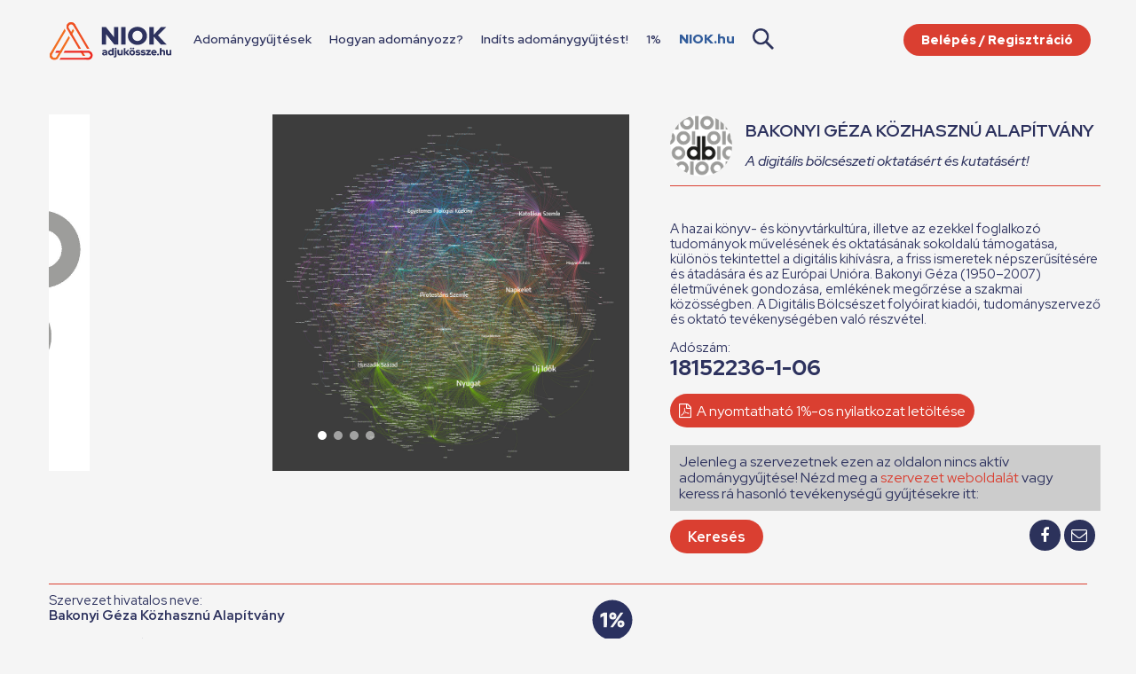

--- FILE ---
content_type: text/html; charset=UTF-8
request_url: https://adjukossze.hu/szervezet/bakonyi-geza-kozhasznu-alapitvany-16714
body_size: 6646
content:

<!DOCTYPE html>
<html lang="hu">

<head>
	<meta charset="UTF-8">
	<meta name="robots" content="index,follow">
	<meta name="viewport" content="width=device-width">
	<title>Adjukössze - Bakonyi Géza Közhasznú Alapítvány</title>
	<meta name="description" content="Adjukössze - közösségi adományozás. Veled. Együtt. A NIOK Alapítvány online adománygyűjtést támogató oldala.">

		<!-- GTM -->
		<script>
		(function(w,d,s,l,i){w[l]=w[l]||[];w[l].push({'gtm.start':
		new Date().getTime(),event:'gtm.js'});var f=d.getElementsByTagName(s)[0],
		j=d.createElement(s),dl=l!='dataLayer'?'&l='+l:'';j.async=true;j.src=
		'https://www.googletagmanager.com/gtm.js?id='+i+dl;f.parentNode.insertBefore(j,f);
		})(window,document,'script','dataLayer','GTM-KZXNZ79');
		</script>
		<!-- End GTM -->

			
	<meta property="og:url" content="https://adjukossze.hu/szervezet/bakonyi-geza-kozhasznu-alapitvany-16714" />
	<meta property="og:title" content="Adjukössze - Bakonyi Géza Közhasznú Alapítvány" />
	<meta property="og:description" content="Adjukössze - közösségi adományozás. Veled. Együtt. A NIOK Alapítvány online adománygyűjtést támogató oldala." />
			<meta property="og:image" content="https://adjukossze.hu//upload/organizations/16714/d21fae6730780d0095ce4ee1e5e2224e.jpg" />
		<meta property="og:type" content="website" />
	<meta property="og:logo" content="https://adjukossze.hu/szervezet/bakonyi-geza-kozhasznu-alapitvany-16714/portal/view/niok/images/adjukossze-logo.png" />

	<link rel="stylesheet" href="https://cdnjs.cloudflare.com/ajax/libs/font-awesome/4.7.0/css/font-awesome.css" />
		<link rel="preconnect" href="https://fonts.googleapis.com">
	<link rel="preconnect" href="https://fonts.gstatic.com" crossorigin>
	<link href="https://fonts.googleapis.com/css2?family=Red+Hat+Display:ital,wght@0,300..900;1,300..900&family=Roboto:wght@500;700&display=swap" rel="stylesheet">
	<link rel="stylesheet" type="text/css" href="/portal/view/niok/css/screenv2.css?v=56" media="screen">
		<link rel="stylesheet" type="text/css" href="/portal/view/niok/css/datepicker.min.css" media="screen">
	<link rel="stylesheet" type="text/css" href="/portal/view/niok/css/footable.standalone.css?v=2025" media="screen">
	<link rel="stylesheet" type="text/css" href="/portal/view/niok/css/fancybox.min.css" media="screen">

			<link rel="apple-touch-icon" sizes="180x180" href="/portal/view/niok/images/favicon-v2/apple-touch-icon.png">
		<link rel="icon" type="image/png" sizes="32x32" href="/portal/view/niok/images/favicon-v2/favicon-32x32.png">
		<link rel="icon" type="image/png" sizes="16x16" href="/portal/view/niok/images/favicon-v2/favicon-16x16.png">
		<link rel="manifest" href="/portal/view/niok/images/favicon-v2/site.webmanifest">
		<meta name="msapplication-TileColor" content="#ffffff">
		<meta name="theme-color" content="#da3f31">
	
	<script src="https://www.google.com/recaptcha/api.js?render=6LdvwbQiAAAAAKpQFP2exa2EkyA-6IZUfrC4zu6y"></script>
	<script src="https://code.jquery.com/jquery-3.2.1.min.js" integrity="sha256-hwg4gsxgFZhOsEEamdOYGBf13FyQuiTwlAQgxVSNgt4=" crossorigin="anonymous"></script>
	<script src="https://cdnjs.cloudflare.com/ajax/libs/jquery.form/4.2.1/jquery.form.min.js" integrity="sha384-tIwI8+qJdZBtYYCKwRkjxBGQVZS3gGozr3CtI+5JF/oL1JmPEHzCEnIKbDbLTCer" crossorigin="anonymous"></script>
	<script src="https://cdnjs.cloudflare.com/ajax/libs/moment.js/2.18.1/moment-with-locales.min.js" integrity="sha256-/ioiJhI6NkoUDkSyBru7JZUGXGQhdml6amBC3ApTf5A=" crossorigin="anonymous"></script>
	<script src="/portal/view/niok/js/ckeditor/ckeditor.js"></script>
	<script src="/portal/view/niok/js/footable.js?v=2"></script>
	<script src="/portal/view/niok/js/datepicker.min.js"></script>
	<script src="/portal/view/niok/js/fancybox.min.js"></script>
	<script src="/portal/view/niok/js/jquery.inputmask.bundle.js"></script>
	<script src="/portal/view/niok/js/jssor.slider-26.5.0.min.js" type="text/javascript"></script>
	<script src="/portal/view/niok/js/clipboard.min.js" type="text/javascript"></script>
	<script src="/portal/view/niok/js/notify.min.js" type="text/javascript"></script>
	<script src="/portal/view/niok/js/sweetalert.min.js" type="text/javascript"></script>
	<script src="/portal/view/niok/js/common.js?v=30"></script>

	<script>
		window.fbAsyncInit = function() {
			FB.init({
				appId: '217389628791807',
				cookie: true,
				xfbml: true,
				version: 'v2.10'
			});
			//FB.AppEvents.logPageView();
		};

		(function(d, s, id) {
			var js, fjs = d.getElementsByTagName(s)[0];
			if (d.getElementById(id)) return;
			js = d.createElement(s);
			js.id = id;
			js.src = "//connect.facebook.net/hu_HU/sdk.js#xfbml=1&version=v2.10";
			fjs.parentNode.insertBefore(js, fjs);
		}(document, 'script', 'facebook-jssdk'));

		$(document).ready(function() {
			new App();

			$('.datepicker').datepicker();
		});
	</script>

	<script>
		function resizeIframe(obj) {
			//obj.style.height = obj.contentWindow.document.body.scrollHeight + 'px';
		}
	</script>

	<script>
		function limit(element, max_chars) {
			if (element.value.length > max_chars) {
				element.value = element.value.substr(0, max_chars);
			}
		}
	</script>

	<!-- Daterangepicker -->
	<script type="text/javascript" src="/portal/view/niok/js/daterangepicker/daterangepicker.js"></script>
	<link rel="stylesheet" type="text/css" href="/portal/view/niok/js/daterangepicker/daterangepicker.css" />

	
	<!-- Success msg -->
	
	
		<!-- Start cookieyes banner --> <script id="cookieyes" type="text/javascript" src="https://cdn-cookieyes.com/client_data/462c1d90caf4dd5d9f4612d7/script.js"></script> <!-- End cookieyes banner -->
	
	<!-- CUSTOM HEAD CODE -->
				
</head>

<body >

				

			<!-- Google Tag Manager (noscript) -->
		<noscript><iframe src="https://www.googletagmanager.com/ns.html?id=GTM-KZXNZ79"
		height="0" width="0" style="display:none;visibility:hidden"></iframe></noscript>
		<!-- End Google Tag Manager (noscript) -->

	
	
	
	
	
	<div id="fb-root"></div>
	<div id="wrapper">
		<header>
			<a href="http://niok.hu" target="_blank" class="niok"></a>
			<div class="content max-1200">
				<button class="mobile-menu"><span></span></button>
								<a href="/" class="logo"><img src="/portal/view/niok/images/niok-adjukossze-logo.svg"></a>
								<nav>
					<ul>
													<li class=""><a href="/adomanygyujtesek">Adománygyűjtések</a></li>
														<li class="">
								<a href="/tudastar/hogyan-adomanyozz-1/">
									Hogyan adományozz?								</a>
							</li>
														<li class="">
								<a href="/tudastar/indits-adomanygyujtest-2/">
									Indíts adománygyűjtést!								</a>
							</li>
														<li><a href="/adomanygyujtesek/legnepszerubb/mind/mind/1-szazalek">1%</a></li>
							<li><a href="https://niok.hu" target="_blank" style="color: #315C9B; font-weight: 900; font-size: 15px;">NIOK.hu</a></li>
							<li class="search-container">
								<img src="/portal/view/niok/images/icon-search-blue.png" id="searchToggle" alt="Keresés">
								<input type="text" id="searchInput" placeholder="Keresés..." />
							</li>
												</ul>

					
											<a href="/belepes" class="btn primary login">Belépés / Regisztráció</a>
																<a href="https://webshopadomany.adjukossze.hu" target="_blank" class="btn secondary login">Webshopadomány</a>
										
				</nav>
			</div>
		</header>
						<main class="">
		<div id="login-form-template" class="popup-form-template hidden">
			<form id="popup-login-form" class="popup-form">
				<div class="row">
				<div class="col-sm-12">
					<input name="email" placeholder="E-mail cím" class="swal-content__input" type="email">
				</div>
				</div>
				<div class="row">
				<div class="col-sm-12">
					<input name="password" placeholder="Jelszó" class="swal-content__input" type="password">
				</div>
				</div>
				<div class="errors">
						</div>
				<div class="btns">
					<button type="submit" class="btn primary">Belépés</button>
					<p class="orText">Még nincs fiókod? <a class="showRegisterPopup" href="#!">Regisztrálj!</a></p>
				</div>
			</form>    
		</div>

		<div id="register-form-template" class="popup-form-template hidden">
			<form id="popup-register-form" class="popup-form">
				<div class="row">
				<div class="col-sm-12">
					<input name="email" placeholder="E-mail cím" required="required" class="swal-content__input" type="email">
				</div>
				</div>
				<div class="row">
				<div class="col-sm-12">
					<input name="password" placeholder="Jelszó" required="required" class="swal-content__input" type="password">
				</div>
				</div>
				<div class="row">
				<div class="col-sm-12">
					<input name="password_again" placeholder="Jelszó mégegyszer" required="required" class="swal-content__input" type="password">
				</div>
				</div>
				<div class="errors"></div>
				<div class="btns">
					<button type="submit" class="btn primary">Regisztráció</button>
					<p class="orText">Már van fiókod? <a class="showLoginPopup" href="#!">Lépj be!</a></p>
				</div>
			</form>    
		</div>


<div class="content campaign-page">
	<ul class="breadcrumb">
		<li><a href="/">Főoldal</a></li>
		<li><a>Bakonyi Géza Közhasznú Alapítvány</a></li>
	</ul>

	<div class="row organization-data">
					<div class="col-7">
				<div class="slider">
											<div class="slide" style="background-image:url('/upload/organizations/16714/d21fae6730780d0095ce4ee1e5e2224e.jpg')"></div>
											<div class="slide" style="background-image:url('/upload/organizations/16714/7ecaeb61fff8448bcd7f3b0387016285.jpg')"></div>
											<div class="slide" style="background-image:url('/upload/organizations/16714/02b55b9030d9cc00b4250dbfe55f591e.jpg')"></div>
											<div class="slide" style="background-image:url('/upload/organizations/16714/1c559d032573333d6f3e8f70a6020398.jpg')"></div>
										<nav></nav>
				</div>
			</div>
				<div class="col-5">
			<div class="table">
				<div class="table-cell">
					<div class="avatar" style="background-image: url('/upload/organizations/16714/3e104f4363fc8f6e59ff29569112f8db.png')"></div>
				</div>
				<div class="table-cell">
					<div class="organization">
						<h2>Bakonyi Géza Közhasznú Alapítvány</h2>
						<i>A digitális bölcsészeti oktatásért és kutatásért!</i>
					</div>
				</div>
			</div>
			<hr>
							<p>
					A hazai könyv- és könyvtárkultúra, illetve az ezekkel foglalkozó tudományok művelésének és oktatásának sokoldalú támogatása, különös tekintettel a digitális kihívásra, a friss ismeretek népszerűsítésére és átadására és az Európai Unióra. Bakonyi Géza (1950–2007) életművének gondozása, emlékének megőrzése a szakmai közösségben. A Digitális Bölcsészet folyóirat kiadói, tudományszervező és oktató tevékenységében való részvétel.				</p>
													<p>
					Adószám:<br>
					<span style="font-size:25px; font-weight: 800;" class="clipboard" data-clipboard-text="18152236-1-06">18152236-1-06</span>
				</p>
							<a href="/szervezet/bakonyi-geza-kozhasznu-alapitvany-16714/egysza-pdf" class="btn primary pull-left egysza-pdf"><i class="fa fa-file-pdf-o"></i> A nyomtatható 1%-os nyilatkozat letöltése</a>
								<div class="clear"></div>
				<div class="search-call">Jelenleg a szervezetnek ezen az oldalon nincs aktív adománygyűjtése! Nézd meg a 						<a href="http://ojs.elte.hu/index.php/digitalisbolcseszet" target="_blank">szervezet weboldalát</a>
										vagy keress rá hasonló tevékenységű gyűjtésekre itt:
				</div>
				<a href="/kereses/?category=6&county=5&sort=0" class="btn primary pull-left">Keresés</a>

						<div class="share pull-right">
				<a href="#" data-href="https://adjukossze.hu/szervezet/bakonyi-geza-kozhasznu-alapitvany-16714" data-caption="Egy szuper szervezetet találtam az adjukössze.hu oldalon, nézd meg Te is, és támogasd, ha tetszik, amit csinálnak!" data-hashtag="adnimenő" class="btn secondary share fb"><i class="fa fa-facebook fa-fw"></i></a>
				<a href="/cdn-cgi/l/email-protection#[base64]" class="btn secondary share"><i class="fa fa-envelope-o fa-fw"></i></a>
							</div>
			<div class="clear"></div>
		</div>
	</div>

	<hr class="separator">

	

	<div class="tab tab-organization active">

		<div class="row">
			<div class="col-6 pull-right">
									<div class="onepercent"></div>
																<div class="clear"></div>
			</div>
			<div class="col-6">
				
				<p>
					Szervezet hivatalos neve:<br>
					<b>Bakonyi Géza Közhasznú Alapítvány</b>
				</p>
									<p>
						Szervezet rövid neve:<br>
						<b>Bakonyi Alapítvány</b>
					</p>
													<p>
						Szervezet adószáma:<br>
						<b class="clipboard" data-clipboard-text="18152236-1-06">18152236-1-06</b>
					</p>
													<p>
						Honlap:<br>
						<b><a href="http://ojs.elte.hu/index.php/digitalisbolcseszet" target="_blank">http://ojs.elte.hu/index.php/digitalisbolcseszet</a></b>
					</p>
													<p>
						Facebook oldal:<br>
						<b><a href="https://www.facebook.com/dbfolyoirat/" target="_blank">https://www.facebook.com/dbfolyoirat/</a></b>
					</p>
																	<p>
						A szervezet e-mail címe:<br>
						<b><a href="/cdn-cgi/l/email-protection" class="__cf_email__" data-cfemail="1479607c6d3a676e7d78627d547379757d783a777b79">[email&#160;protected]</a></b>
					</p>
													<p>
						Bankszámlaszám:<br>
						<b class="clipboard" data-clipboard-text="10102842-05623100-01003007">10102842-05623100-01003007</b>
					</p>
													<p>
						Közhasznú jogállás:<br>
						<b>igen</b>
					</p>
													<p>
						A szervezet telefonszáma:<br>
						<b>+36 705822972</b>
					</p>
													<p>
						A szervezet címe:<br>
						<b><a href="https://www.google.hu/maps/place/6722+Szeged+Ady+t%C3%A9r+10." target="_blank">6722 Szeged Ady tér 10.</a></b>
					</p>
							</div>
			<div class="col-6">
									<p>
						<b>Tevékenységi kör:</b><br>
						Egyéb					</p>
													<p>
						<b>Tevékenység leírása:</b><br>
						<p>Az Alap&iacute;tv&aacute;ny, mint nonprofit szervezet az al&aacute;bbi tev&eacute;kenys&eacute;geket v&eacute;gzi:</p>

<ul>
	<li>Kiad&oacute;i tev&eacute;kenys&eacute;g, időszaki kiadv&aacute;nyok kiad&aacute;sa</li>
	<li>Egy&eacute;b sokszoros&iacute;t&aacute;si tev&eacute;kenys&eacute;g</li>
	<li>Adatb&aacute;zis-szolg&aacute;ltat&aacute;s &eacute;s online-kiad&aacute;s</li>
	<li>Tudom&aacute;nyos rendezv&eacute;nyek lebonyol&iacute;t&aacute;sa</li>
	<li>M&aacute;shova nem sorolt egy&eacute;b k&ouml;z&ouml;ss&eacute;gi szolg&aacute;ltat&aacute;s</li>
	<li>K&ouml;nyvt&aacute;ri, lev&eacute;lt&aacute;ri tev&eacute;kenys&eacute;g</li>
	<li>M&uacute;zeumi tev&eacute;kenys&eacute;g, kultur&aacute;lis &ouml;r&ouml;ks&eacute;g v&eacute;delme</li>
	<li>M&aacute;shova nem sorolhat&oacute; egy&eacute;b szabadidős tev&eacute;kenys&eacute;g</li>
	<li>M&aacute;shova nem sorolt egy&eacute;b szolg&aacute;ltat&aacute;s</li>
</ul>					</p>
																	<p>
						<b>Jogállás:</b><br>
						Közhasznú
					</p>
								<!--
									<p>
						<b>Tisztviselők neve:</b><br>
						a kuratórium főtitkára Hegyi Ádám Alex, titkár Simon Melinda Klára					</p>
				-->
							</div>
		</div>
	</div>

	
	
	<hr style="margin-bottom: 10px">
	<small><i>
						Az alábbi adatok jelennek meg: NAV 1%-os adatbázisából: név, cím, adószám, továbbá az Országos Bírósági Hivatal (OBH) civil szervezeti nyilvántartásából 2021-es adatok alapján: célkitűzés.<br>
			Regisztrált szervezetek esetén a szervezet célkitűzésének szövege a szervezet által bővíthető.</i></small>
</div>

			</main>
			<footer>
				<section class="footer">
					<div class="content">
					<div class="col">
						<div class="newsletter-col">
							<h4 id="hirlevelFeliratkozas">Iratkozz fel hírlevelünkre!</h4>
							<form action="/newsletter/index/subscribe" data-success="newsletter" class="ajax-form noscroll" method="post">
								<div class="group">
									<input type="text" name="lastname" placeholder="Vezetéknév:" maxlength="250">
								</div>
								<div class="group">
									<input type="text" name="firstname" placeholder="Keresztnév:" maxlength="250">
								</div>
								<div class="group">
									<input type="email" name="email" placeholder="Email cím:">
								</div>
								<button id="subscribe-btn" class="btn primary" type="submit">Feliratkozás</button>
							</form>
							<div class="clear"></div>
						</div>
						</div>
						<div class="col">
							<h4>Hasznos infók</h4>
							<ul>
								<li><a href="/gyik">ADJUKÖSSZE GY.I.K.</a></li>
								<li><a href="/upload/adnimeno-tippek.pdf">#adnimenő TIPPEK</a></li>
								<li><a href="/upload/Adjukossze-Hirdetesi-Ajanlat.pdf" target="_blank">Hirdetési ajánlat</a></li>
								 <li><a href="/aszf">ÁSZF</a></li> 								 <li><a href="/adatkezeles">Adatkezelés</a></li> 	
								<li><a href="https://simplepartner.hu/PaymentService/Fizetesi_tajekoztato.pdf" target="_blank">SIMPLE</a></li>

							</ul>
						</div>
						<div class="col">
							<h4>Kontakt</h4>
							<p>
								<a href="/cdn-cgi/l/email-protection#4e2f2a243b25213d3d342b0e2027212560263b" class="email"><span class="__cf_email__" data-cfemail="6e0f0a041b05011d1d140b2e0007010540061b">[email&#160;protected]</span></a>
								<br>
								<a href="/kapcsolat">1122 Budapest<br>
								Maros utca 23., mfsz. 1.<br>
								</a><br>
							</p>
						</div>
						
						<div class="col last">
						<iframe src="https://www.facebook.com/plugins/page.php?href=https%3A%2F%2Fwww.facebook.com%2Fadjukossze.hu%2F&tabs&width=300&small_header=false&adapt_container_width=true&hide_cover=false&show_facepile=false&hide_cta=true" width="300" height="130" style="border:none; overflow:hidden" class="noscroll"></iframe>

						<div class="cards">
							<a href="https://simplepartner.hu/PaymentService/Fizetesi_tajekoztato.pdf" target="_blank"><img src="/portal/view/niok/images/simplepay_otp_bankcard_hu_top_new.png"></a>
						</div>
						</div>

						<div class="clear"></div>
						
						<a href="http://www.niok.hu/" target="_blank"><div class="logo-niok"></div></a>
						<span class="copyright">Az oldal tulajdonosa és üzemeltetője a NIOK Nonprofit Kft.<br>© 2026 Minden jog fenntartva.</span>
												<div class="clear"></div>
					</div>
				</section>
				<!--
				<section class="supporters">
					<div class="content">
						<div class="table">
							<div class="table-cell">
								<h3>Támogatóink</h3>
							</div>
							<div class="table-cell">
								<h4>Telefonos adományozás:</h4>
							</div>
							<div class="table-cell">
								<a href="https://www.telekom.hu/" target="_blank" class="telekom"></a>
								<a href="https://www.vodafone.hu/" target="_blank" class="vodafone"></a>
								<a href="https://www.invitel.hu/" target="_blank" class="invitel"></a>
								<a href="https://www.telenor.hu/" target="_blank" class="telenor"></a>
							</div>
							<div class="table-cell">
								<h4>Közösségi adományozás:</h4>
							</div>
							<div class="table-cell">
								<a href="https://www.erstebank.hu/" target="_blank" class="erste"></a>
								<a href="http://www.keh.hu/" target="_blank" class="keh"></a>
								<a href="http://www.globalnrg.net/" target="_blank" class="nrg"></a>
							</div>
						</div>
					</div>
				</section>
				-->
				<section class="services">
					<div class="content">
						<h2>Ismerd meg a NIOK szolgáltatásait!</h2>
						<ul>
							<li><a href="https://www.niok.hu/rolunk" target="_blank"><img src="/portal/view/niok/images/service-icons/alapitvany.png"></a></li>
							<li><a href="https://www.nonprofit.hu" target="_blank"><img src="/portal/view/niok/images/service-icons/nonprofit.png"></a></li>
							<li><a href="https://www.civiltech.hu" target="_blank"><img src="/portal/view/niok/images/service-icons/civiltech.png"></a></li>
							<li><a href="https://www.adjukossze.hu" target="_blank"><img src="/portal/view/niok/images/service-icons/adjukossze.png"></a></li>
							<li><a href="https://www.niok.hu/hub" target="_blank"><img src="/portal/view/niok/images/service-icons/hub.png"></a></li>
							<li><a href="https://civildij.hu" target="_blank"><img src="/portal/view/niok/images/service-icons/civildij.png"></a></li>
							<li class="tarsadalmibazis"><a href="https://www.niok.hu/tarsadalmibazis" target="_blank"><img src="/portal/view/niok/images/service-icons/tarsadalmibazis.png"></a></li>
							<li class="niok-akademia"><a href="https://www.niok.hu/akademia" target="_blank"><img src="/portal/view/niok/images/service-icons/niok-akademia.png"></a></li>
						</ul>
					</div>
				</section>
			</footer>
		</div>
	<script data-cfasync="false" src="/cdn-cgi/scripts/5c5dd728/cloudflare-static/email-decode.min.js"></script></body>
</html>


--- FILE ---
content_type: text/html; charset=utf-8
request_url: https://www.google.com/recaptcha/api2/anchor?ar=1&k=6LdvwbQiAAAAAKpQFP2exa2EkyA-6IZUfrC4zu6y&co=aHR0cHM6Ly9hZGp1a29zc3plLmh1OjQ0Mw..&hl=en&v=PoyoqOPhxBO7pBk68S4YbpHZ&size=invisible&anchor-ms=20000&execute-ms=30000&cb=7n3n4osxfuxl
body_size: 48421
content:
<!DOCTYPE HTML><html dir="ltr" lang="en"><head><meta http-equiv="Content-Type" content="text/html; charset=UTF-8">
<meta http-equiv="X-UA-Compatible" content="IE=edge">
<title>reCAPTCHA</title>
<style type="text/css">
/* cyrillic-ext */
@font-face {
  font-family: 'Roboto';
  font-style: normal;
  font-weight: 400;
  font-stretch: 100%;
  src: url(//fonts.gstatic.com/s/roboto/v48/KFO7CnqEu92Fr1ME7kSn66aGLdTylUAMa3GUBHMdazTgWw.woff2) format('woff2');
  unicode-range: U+0460-052F, U+1C80-1C8A, U+20B4, U+2DE0-2DFF, U+A640-A69F, U+FE2E-FE2F;
}
/* cyrillic */
@font-face {
  font-family: 'Roboto';
  font-style: normal;
  font-weight: 400;
  font-stretch: 100%;
  src: url(//fonts.gstatic.com/s/roboto/v48/KFO7CnqEu92Fr1ME7kSn66aGLdTylUAMa3iUBHMdazTgWw.woff2) format('woff2');
  unicode-range: U+0301, U+0400-045F, U+0490-0491, U+04B0-04B1, U+2116;
}
/* greek-ext */
@font-face {
  font-family: 'Roboto';
  font-style: normal;
  font-weight: 400;
  font-stretch: 100%;
  src: url(//fonts.gstatic.com/s/roboto/v48/KFO7CnqEu92Fr1ME7kSn66aGLdTylUAMa3CUBHMdazTgWw.woff2) format('woff2');
  unicode-range: U+1F00-1FFF;
}
/* greek */
@font-face {
  font-family: 'Roboto';
  font-style: normal;
  font-weight: 400;
  font-stretch: 100%;
  src: url(//fonts.gstatic.com/s/roboto/v48/KFO7CnqEu92Fr1ME7kSn66aGLdTylUAMa3-UBHMdazTgWw.woff2) format('woff2');
  unicode-range: U+0370-0377, U+037A-037F, U+0384-038A, U+038C, U+038E-03A1, U+03A3-03FF;
}
/* math */
@font-face {
  font-family: 'Roboto';
  font-style: normal;
  font-weight: 400;
  font-stretch: 100%;
  src: url(//fonts.gstatic.com/s/roboto/v48/KFO7CnqEu92Fr1ME7kSn66aGLdTylUAMawCUBHMdazTgWw.woff2) format('woff2');
  unicode-range: U+0302-0303, U+0305, U+0307-0308, U+0310, U+0312, U+0315, U+031A, U+0326-0327, U+032C, U+032F-0330, U+0332-0333, U+0338, U+033A, U+0346, U+034D, U+0391-03A1, U+03A3-03A9, U+03B1-03C9, U+03D1, U+03D5-03D6, U+03F0-03F1, U+03F4-03F5, U+2016-2017, U+2034-2038, U+203C, U+2040, U+2043, U+2047, U+2050, U+2057, U+205F, U+2070-2071, U+2074-208E, U+2090-209C, U+20D0-20DC, U+20E1, U+20E5-20EF, U+2100-2112, U+2114-2115, U+2117-2121, U+2123-214F, U+2190, U+2192, U+2194-21AE, U+21B0-21E5, U+21F1-21F2, U+21F4-2211, U+2213-2214, U+2216-22FF, U+2308-230B, U+2310, U+2319, U+231C-2321, U+2336-237A, U+237C, U+2395, U+239B-23B7, U+23D0, U+23DC-23E1, U+2474-2475, U+25AF, U+25B3, U+25B7, U+25BD, U+25C1, U+25CA, U+25CC, U+25FB, U+266D-266F, U+27C0-27FF, U+2900-2AFF, U+2B0E-2B11, U+2B30-2B4C, U+2BFE, U+3030, U+FF5B, U+FF5D, U+1D400-1D7FF, U+1EE00-1EEFF;
}
/* symbols */
@font-face {
  font-family: 'Roboto';
  font-style: normal;
  font-weight: 400;
  font-stretch: 100%;
  src: url(//fonts.gstatic.com/s/roboto/v48/KFO7CnqEu92Fr1ME7kSn66aGLdTylUAMaxKUBHMdazTgWw.woff2) format('woff2');
  unicode-range: U+0001-000C, U+000E-001F, U+007F-009F, U+20DD-20E0, U+20E2-20E4, U+2150-218F, U+2190, U+2192, U+2194-2199, U+21AF, U+21E6-21F0, U+21F3, U+2218-2219, U+2299, U+22C4-22C6, U+2300-243F, U+2440-244A, U+2460-24FF, U+25A0-27BF, U+2800-28FF, U+2921-2922, U+2981, U+29BF, U+29EB, U+2B00-2BFF, U+4DC0-4DFF, U+FFF9-FFFB, U+10140-1018E, U+10190-1019C, U+101A0, U+101D0-101FD, U+102E0-102FB, U+10E60-10E7E, U+1D2C0-1D2D3, U+1D2E0-1D37F, U+1F000-1F0FF, U+1F100-1F1AD, U+1F1E6-1F1FF, U+1F30D-1F30F, U+1F315, U+1F31C, U+1F31E, U+1F320-1F32C, U+1F336, U+1F378, U+1F37D, U+1F382, U+1F393-1F39F, U+1F3A7-1F3A8, U+1F3AC-1F3AF, U+1F3C2, U+1F3C4-1F3C6, U+1F3CA-1F3CE, U+1F3D4-1F3E0, U+1F3ED, U+1F3F1-1F3F3, U+1F3F5-1F3F7, U+1F408, U+1F415, U+1F41F, U+1F426, U+1F43F, U+1F441-1F442, U+1F444, U+1F446-1F449, U+1F44C-1F44E, U+1F453, U+1F46A, U+1F47D, U+1F4A3, U+1F4B0, U+1F4B3, U+1F4B9, U+1F4BB, U+1F4BF, U+1F4C8-1F4CB, U+1F4D6, U+1F4DA, U+1F4DF, U+1F4E3-1F4E6, U+1F4EA-1F4ED, U+1F4F7, U+1F4F9-1F4FB, U+1F4FD-1F4FE, U+1F503, U+1F507-1F50B, U+1F50D, U+1F512-1F513, U+1F53E-1F54A, U+1F54F-1F5FA, U+1F610, U+1F650-1F67F, U+1F687, U+1F68D, U+1F691, U+1F694, U+1F698, U+1F6AD, U+1F6B2, U+1F6B9-1F6BA, U+1F6BC, U+1F6C6-1F6CF, U+1F6D3-1F6D7, U+1F6E0-1F6EA, U+1F6F0-1F6F3, U+1F6F7-1F6FC, U+1F700-1F7FF, U+1F800-1F80B, U+1F810-1F847, U+1F850-1F859, U+1F860-1F887, U+1F890-1F8AD, U+1F8B0-1F8BB, U+1F8C0-1F8C1, U+1F900-1F90B, U+1F93B, U+1F946, U+1F984, U+1F996, U+1F9E9, U+1FA00-1FA6F, U+1FA70-1FA7C, U+1FA80-1FA89, U+1FA8F-1FAC6, U+1FACE-1FADC, U+1FADF-1FAE9, U+1FAF0-1FAF8, U+1FB00-1FBFF;
}
/* vietnamese */
@font-face {
  font-family: 'Roboto';
  font-style: normal;
  font-weight: 400;
  font-stretch: 100%;
  src: url(//fonts.gstatic.com/s/roboto/v48/KFO7CnqEu92Fr1ME7kSn66aGLdTylUAMa3OUBHMdazTgWw.woff2) format('woff2');
  unicode-range: U+0102-0103, U+0110-0111, U+0128-0129, U+0168-0169, U+01A0-01A1, U+01AF-01B0, U+0300-0301, U+0303-0304, U+0308-0309, U+0323, U+0329, U+1EA0-1EF9, U+20AB;
}
/* latin-ext */
@font-face {
  font-family: 'Roboto';
  font-style: normal;
  font-weight: 400;
  font-stretch: 100%;
  src: url(//fonts.gstatic.com/s/roboto/v48/KFO7CnqEu92Fr1ME7kSn66aGLdTylUAMa3KUBHMdazTgWw.woff2) format('woff2');
  unicode-range: U+0100-02BA, U+02BD-02C5, U+02C7-02CC, U+02CE-02D7, U+02DD-02FF, U+0304, U+0308, U+0329, U+1D00-1DBF, U+1E00-1E9F, U+1EF2-1EFF, U+2020, U+20A0-20AB, U+20AD-20C0, U+2113, U+2C60-2C7F, U+A720-A7FF;
}
/* latin */
@font-face {
  font-family: 'Roboto';
  font-style: normal;
  font-weight: 400;
  font-stretch: 100%;
  src: url(//fonts.gstatic.com/s/roboto/v48/KFO7CnqEu92Fr1ME7kSn66aGLdTylUAMa3yUBHMdazQ.woff2) format('woff2');
  unicode-range: U+0000-00FF, U+0131, U+0152-0153, U+02BB-02BC, U+02C6, U+02DA, U+02DC, U+0304, U+0308, U+0329, U+2000-206F, U+20AC, U+2122, U+2191, U+2193, U+2212, U+2215, U+FEFF, U+FFFD;
}
/* cyrillic-ext */
@font-face {
  font-family: 'Roboto';
  font-style: normal;
  font-weight: 500;
  font-stretch: 100%;
  src: url(//fonts.gstatic.com/s/roboto/v48/KFO7CnqEu92Fr1ME7kSn66aGLdTylUAMa3GUBHMdazTgWw.woff2) format('woff2');
  unicode-range: U+0460-052F, U+1C80-1C8A, U+20B4, U+2DE0-2DFF, U+A640-A69F, U+FE2E-FE2F;
}
/* cyrillic */
@font-face {
  font-family: 'Roboto';
  font-style: normal;
  font-weight: 500;
  font-stretch: 100%;
  src: url(//fonts.gstatic.com/s/roboto/v48/KFO7CnqEu92Fr1ME7kSn66aGLdTylUAMa3iUBHMdazTgWw.woff2) format('woff2');
  unicode-range: U+0301, U+0400-045F, U+0490-0491, U+04B0-04B1, U+2116;
}
/* greek-ext */
@font-face {
  font-family: 'Roboto';
  font-style: normal;
  font-weight: 500;
  font-stretch: 100%;
  src: url(//fonts.gstatic.com/s/roboto/v48/KFO7CnqEu92Fr1ME7kSn66aGLdTylUAMa3CUBHMdazTgWw.woff2) format('woff2');
  unicode-range: U+1F00-1FFF;
}
/* greek */
@font-face {
  font-family: 'Roboto';
  font-style: normal;
  font-weight: 500;
  font-stretch: 100%;
  src: url(//fonts.gstatic.com/s/roboto/v48/KFO7CnqEu92Fr1ME7kSn66aGLdTylUAMa3-UBHMdazTgWw.woff2) format('woff2');
  unicode-range: U+0370-0377, U+037A-037F, U+0384-038A, U+038C, U+038E-03A1, U+03A3-03FF;
}
/* math */
@font-face {
  font-family: 'Roboto';
  font-style: normal;
  font-weight: 500;
  font-stretch: 100%;
  src: url(//fonts.gstatic.com/s/roboto/v48/KFO7CnqEu92Fr1ME7kSn66aGLdTylUAMawCUBHMdazTgWw.woff2) format('woff2');
  unicode-range: U+0302-0303, U+0305, U+0307-0308, U+0310, U+0312, U+0315, U+031A, U+0326-0327, U+032C, U+032F-0330, U+0332-0333, U+0338, U+033A, U+0346, U+034D, U+0391-03A1, U+03A3-03A9, U+03B1-03C9, U+03D1, U+03D5-03D6, U+03F0-03F1, U+03F4-03F5, U+2016-2017, U+2034-2038, U+203C, U+2040, U+2043, U+2047, U+2050, U+2057, U+205F, U+2070-2071, U+2074-208E, U+2090-209C, U+20D0-20DC, U+20E1, U+20E5-20EF, U+2100-2112, U+2114-2115, U+2117-2121, U+2123-214F, U+2190, U+2192, U+2194-21AE, U+21B0-21E5, U+21F1-21F2, U+21F4-2211, U+2213-2214, U+2216-22FF, U+2308-230B, U+2310, U+2319, U+231C-2321, U+2336-237A, U+237C, U+2395, U+239B-23B7, U+23D0, U+23DC-23E1, U+2474-2475, U+25AF, U+25B3, U+25B7, U+25BD, U+25C1, U+25CA, U+25CC, U+25FB, U+266D-266F, U+27C0-27FF, U+2900-2AFF, U+2B0E-2B11, U+2B30-2B4C, U+2BFE, U+3030, U+FF5B, U+FF5D, U+1D400-1D7FF, U+1EE00-1EEFF;
}
/* symbols */
@font-face {
  font-family: 'Roboto';
  font-style: normal;
  font-weight: 500;
  font-stretch: 100%;
  src: url(//fonts.gstatic.com/s/roboto/v48/KFO7CnqEu92Fr1ME7kSn66aGLdTylUAMaxKUBHMdazTgWw.woff2) format('woff2');
  unicode-range: U+0001-000C, U+000E-001F, U+007F-009F, U+20DD-20E0, U+20E2-20E4, U+2150-218F, U+2190, U+2192, U+2194-2199, U+21AF, U+21E6-21F0, U+21F3, U+2218-2219, U+2299, U+22C4-22C6, U+2300-243F, U+2440-244A, U+2460-24FF, U+25A0-27BF, U+2800-28FF, U+2921-2922, U+2981, U+29BF, U+29EB, U+2B00-2BFF, U+4DC0-4DFF, U+FFF9-FFFB, U+10140-1018E, U+10190-1019C, U+101A0, U+101D0-101FD, U+102E0-102FB, U+10E60-10E7E, U+1D2C0-1D2D3, U+1D2E0-1D37F, U+1F000-1F0FF, U+1F100-1F1AD, U+1F1E6-1F1FF, U+1F30D-1F30F, U+1F315, U+1F31C, U+1F31E, U+1F320-1F32C, U+1F336, U+1F378, U+1F37D, U+1F382, U+1F393-1F39F, U+1F3A7-1F3A8, U+1F3AC-1F3AF, U+1F3C2, U+1F3C4-1F3C6, U+1F3CA-1F3CE, U+1F3D4-1F3E0, U+1F3ED, U+1F3F1-1F3F3, U+1F3F5-1F3F7, U+1F408, U+1F415, U+1F41F, U+1F426, U+1F43F, U+1F441-1F442, U+1F444, U+1F446-1F449, U+1F44C-1F44E, U+1F453, U+1F46A, U+1F47D, U+1F4A3, U+1F4B0, U+1F4B3, U+1F4B9, U+1F4BB, U+1F4BF, U+1F4C8-1F4CB, U+1F4D6, U+1F4DA, U+1F4DF, U+1F4E3-1F4E6, U+1F4EA-1F4ED, U+1F4F7, U+1F4F9-1F4FB, U+1F4FD-1F4FE, U+1F503, U+1F507-1F50B, U+1F50D, U+1F512-1F513, U+1F53E-1F54A, U+1F54F-1F5FA, U+1F610, U+1F650-1F67F, U+1F687, U+1F68D, U+1F691, U+1F694, U+1F698, U+1F6AD, U+1F6B2, U+1F6B9-1F6BA, U+1F6BC, U+1F6C6-1F6CF, U+1F6D3-1F6D7, U+1F6E0-1F6EA, U+1F6F0-1F6F3, U+1F6F7-1F6FC, U+1F700-1F7FF, U+1F800-1F80B, U+1F810-1F847, U+1F850-1F859, U+1F860-1F887, U+1F890-1F8AD, U+1F8B0-1F8BB, U+1F8C0-1F8C1, U+1F900-1F90B, U+1F93B, U+1F946, U+1F984, U+1F996, U+1F9E9, U+1FA00-1FA6F, U+1FA70-1FA7C, U+1FA80-1FA89, U+1FA8F-1FAC6, U+1FACE-1FADC, U+1FADF-1FAE9, U+1FAF0-1FAF8, U+1FB00-1FBFF;
}
/* vietnamese */
@font-face {
  font-family: 'Roboto';
  font-style: normal;
  font-weight: 500;
  font-stretch: 100%;
  src: url(//fonts.gstatic.com/s/roboto/v48/KFO7CnqEu92Fr1ME7kSn66aGLdTylUAMa3OUBHMdazTgWw.woff2) format('woff2');
  unicode-range: U+0102-0103, U+0110-0111, U+0128-0129, U+0168-0169, U+01A0-01A1, U+01AF-01B0, U+0300-0301, U+0303-0304, U+0308-0309, U+0323, U+0329, U+1EA0-1EF9, U+20AB;
}
/* latin-ext */
@font-face {
  font-family: 'Roboto';
  font-style: normal;
  font-weight: 500;
  font-stretch: 100%;
  src: url(//fonts.gstatic.com/s/roboto/v48/KFO7CnqEu92Fr1ME7kSn66aGLdTylUAMa3KUBHMdazTgWw.woff2) format('woff2');
  unicode-range: U+0100-02BA, U+02BD-02C5, U+02C7-02CC, U+02CE-02D7, U+02DD-02FF, U+0304, U+0308, U+0329, U+1D00-1DBF, U+1E00-1E9F, U+1EF2-1EFF, U+2020, U+20A0-20AB, U+20AD-20C0, U+2113, U+2C60-2C7F, U+A720-A7FF;
}
/* latin */
@font-face {
  font-family: 'Roboto';
  font-style: normal;
  font-weight: 500;
  font-stretch: 100%;
  src: url(//fonts.gstatic.com/s/roboto/v48/KFO7CnqEu92Fr1ME7kSn66aGLdTylUAMa3yUBHMdazQ.woff2) format('woff2');
  unicode-range: U+0000-00FF, U+0131, U+0152-0153, U+02BB-02BC, U+02C6, U+02DA, U+02DC, U+0304, U+0308, U+0329, U+2000-206F, U+20AC, U+2122, U+2191, U+2193, U+2212, U+2215, U+FEFF, U+FFFD;
}
/* cyrillic-ext */
@font-face {
  font-family: 'Roboto';
  font-style: normal;
  font-weight: 900;
  font-stretch: 100%;
  src: url(//fonts.gstatic.com/s/roboto/v48/KFO7CnqEu92Fr1ME7kSn66aGLdTylUAMa3GUBHMdazTgWw.woff2) format('woff2');
  unicode-range: U+0460-052F, U+1C80-1C8A, U+20B4, U+2DE0-2DFF, U+A640-A69F, U+FE2E-FE2F;
}
/* cyrillic */
@font-face {
  font-family: 'Roboto';
  font-style: normal;
  font-weight: 900;
  font-stretch: 100%;
  src: url(//fonts.gstatic.com/s/roboto/v48/KFO7CnqEu92Fr1ME7kSn66aGLdTylUAMa3iUBHMdazTgWw.woff2) format('woff2');
  unicode-range: U+0301, U+0400-045F, U+0490-0491, U+04B0-04B1, U+2116;
}
/* greek-ext */
@font-face {
  font-family: 'Roboto';
  font-style: normal;
  font-weight: 900;
  font-stretch: 100%;
  src: url(//fonts.gstatic.com/s/roboto/v48/KFO7CnqEu92Fr1ME7kSn66aGLdTylUAMa3CUBHMdazTgWw.woff2) format('woff2');
  unicode-range: U+1F00-1FFF;
}
/* greek */
@font-face {
  font-family: 'Roboto';
  font-style: normal;
  font-weight: 900;
  font-stretch: 100%;
  src: url(//fonts.gstatic.com/s/roboto/v48/KFO7CnqEu92Fr1ME7kSn66aGLdTylUAMa3-UBHMdazTgWw.woff2) format('woff2');
  unicode-range: U+0370-0377, U+037A-037F, U+0384-038A, U+038C, U+038E-03A1, U+03A3-03FF;
}
/* math */
@font-face {
  font-family: 'Roboto';
  font-style: normal;
  font-weight: 900;
  font-stretch: 100%;
  src: url(//fonts.gstatic.com/s/roboto/v48/KFO7CnqEu92Fr1ME7kSn66aGLdTylUAMawCUBHMdazTgWw.woff2) format('woff2');
  unicode-range: U+0302-0303, U+0305, U+0307-0308, U+0310, U+0312, U+0315, U+031A, U+0326-0327, U+032C, U+032F-0330, U+0332-0333, U+0338, U+033A, U+0346, U+034D, U+0391-03A1, U+03A3-03A9, U+03B1-03C9, U+03D1, U+03D5-03D6, U+03F0-03F1, U+03F4-03F5, U+2016-2017, U+2034-2038, U+203C, U+2040, U+2043, U+2047, U+2050, U+2057, U+205F, U+2070-2071, U+2074-208E, U+2090-209C, U+20D0-20DC, U+20E1, U+20E5-20EF, U+2100-2112, U+2114-2115, U+2117-2121, U+2123-214F, U+2190, U+2192, U+2194-21AE, U+21B0-21E5, U+21F1-21F2, U+21F4-2211, U+2213-2214, U+2216-22FF, U+2308-230B, U+2310, U+2319, U+231C-2321, U+2336-237A, U+237C, U+2395, U+239B-23B7, U+23D0, U+23DC-23E1, U+2474-2475, U+25AF, U+25B3, U+25B7, U+25BD, U+25C1, U+25CA, U+25CC, U+25FB, U+266D-266F, U+27C0-27FF, U+2900-2AFF, U+2B0E-2B11, U+2B30-2B4C, U+2BFE, U+3030, U+FF5B, U+FF5D, U+1D400-1D7FF, U+1EE00-1EEFF;
}
/* symbols */
@font-face {
  font-family: 'Roboto';
  font-style: normal;
  font-weight: 900;
  font-stretch: 100%;
  src: url(//fonts.gstatic.com/s/roboto/v48/KFO7CnqEu92Fr1ME7kSn66aGLdTylUAMaxKUBHMdazTgWw.woff2) format('woff2');
  unicode-range: U+0001-000C, U+000E-001F, U+007F-009F, U+20DD-20E0, U+20E2-20E4, U+2150-218F, U+2190, U+2192, U+2194-2199, U+21AF, U+21E6-21F0, U+21F3, U+2218-2219, U+2299, U+22C4-22C6, U+2300-243F, U+2440-244A, U+2460-24FF, U+25A0-27BF, U+2800-28FF, U+2921-2922, U+2981, U+29BF, U+29EB, U+2B00-2BFF, U+4DC0-4DFF, U+FFF9-FFFB, U+10140-1018E, U+10190-1019C, U+101A0, U+101D0-101FD, U+102E0-102FB, U+10E60-10E7E, U+1D2C0-1D2D3, U+1D2E0-1D37F, U+1F000-1F0FF, U+1F100-1F1AD, U+1F1E6-1F1FF, U+1F30D-1F30F, U+1F315, U+1F31C, U+1F31E, U+1F320-1F32C, U+1F336, U+1F378, U+1F37D, U+1F382, U+1F393-1F39F, U+1F3A7-1F3A8, U+1F3AC-1F3AF, U+1F3C2, U+1F3C4-1F3C6, U+1F3CA-1F3CE, U+1F3D4-1F3E0, U+1F3ED, U+1F3F1-1F3F3, U+1F3F5-1F3F7, U+1F408, U+1F415, U+1F41F, U+1F426, U+1F43F, U+1F441-1F442, U+1F444, U+1F446-1F449, U+1F44C-1F44E, U+1F453, U+1F46A, U+1F47D, U+1F4A3, U+1F4B0, U+1F4B3, U+1F4B9, U+1F4BB, U+1F4BF, U+1F4C8-1F4CB, U+1F4D6, U+1F4DA, U+1F4DF, U+1F4E3-1F4E6, U+1F4EA-1F4ED, U+1F4F7, U+1F4F9-1F4FB, U+1F4FD-1F4FE, U+1F503, U+1F507-1F50B, U+1F50D, U+1F512-1F513, U+1F53E-1F54A, U+1F54F-1F5FA, U+1F610, U+1F650-1F67F, U+1F687, U+1F68D, U+1F691, U+1F694, U+1F698, U+1F6AD, U+1F6B2, U+1F6B9-1F6BA, U+1F6BC, U+1F6C6-1F6CF, U+1F6D3-1F6D7, U+1F6E0-1F6EA, U+1F6F0-1F6F3, U+1F6F7-1F6FC, U+1F700-1F7FF, U+1F800-1F80B, U+1F810-1F847, U+1F850-1F859, U+1F860-1F887, U+1F890-1F8AD, U+1F8B0-1F8BB, U+1F8C0-1F8C1, U+1F900-1F90B, U+1F93B, U+1F946, U+1F984, U+1F996, U+1F9E9, U+1FA00-1FA6F, U+1FA70-1FA7C, U+1FA80-1FA89, U+1FA8F-1FAC6, U+1FACE-1FADC, U+1FADF-1FAE9, U+1FAF0-1FAF8, U+1FB00-1FBFF;
}
/* vietnamese */
@font-face {
  font-family: 'Roboto';
  font-style: normal;
  font-weight: 900;
  font-stretch: 100%;
  src: url(//fonts.gstatic.com/s/roboto/v48/KFO7CnqEu92Fr1ME7kSn66aGLdTylUAMa3OUBHMdazTgWw.woff2) format('woff2');
  unicode-range: U+0102-0103, U+0110-0111, U+0128-0129, U+0168-0169, U+01A0-01A1, U+01AF-01B0, U+0300-0301, U+0303-0304, U+0308-0309, U+0323, U+0329, U+1EA0-1EF9, U+20AB;
}
/* latin-ext */
@font-face {
  font-family: 'Roboto';
  font-style: normal;
  font-weight: 900;
  font-stretch: 100%;
  src: url(//fonts.gstatic.com/s/roboto/v48/KFO7CnqEu92Fr1ME7kSn66aGLdTylUAMa3KUBHMdazTgWw.woff2) format('woff2');
  unicode-range: U+0100-02BA, U+02BD-02C5, U+02C7-02CC, U+02CE-02D7, U+02DD-02FF, U+0304, U+0308, U+0329, U+1D00-1DBF, U+1E00-1E9F, U+1EF2-1EFF, U+2020, U+20A0-20AB, U+20AD-20C0, U+2113, U+2C60-2C7F, U+A720-A7FF;
}
/* latin */
@font-face {
  font-family: 'Roboto';
  font-style: normal;
  font-weight: 900;
  font-stretch: 100%;
  src: url(//fonts.gstatic.com/s/roboto/v48/KFO7CnqEu92Fr1ME7kSn66aGLdTylUAMa3yUBHMdazQ.woff2) format('woff2');
  unicode-range: U+0000-00FF, U+0131, U+0152-0153, U+02BB-02BC, U+02C6, U+02DA, U+02DC, U+0304, U+0308, U+0329, U+2000-206F, U+20AC, U+2122, U+2191, U+2193, U+2212, U+2215, U+FEFF, U+FFFD;
}

</style>
<link rel="stylesheet" type="text/css" href="https://www.gstatic.com/recaptcha/releases/PoyoqOPhxBO7pBk68S4YbpHZ/styles__ltr.css">
<script nonce="y5d7cJeecE6OzjHSnD1Arg" type="text/javascript">window['__recaptcha_api'] = 'https://www.google.com/recaptcha/api2/';</script>
<script type="text/javascript" src="https://www.gstatic.com/recaptcha/releases/PoyoqOPhxBO7pBk68S4YbpHZ/recaptcha__en.js" nonce="y5d7cJeecE6OzjHSnD1Arg">
      
    </script></head>
<body><div id="rc-anchor-alert" class="rc-anchor-alert"></div>
<input type="hidden" id="recaptcha-token" value="[base64]">
<script type="text/javascript" nonce="y5d7cJeecE6OzjHSnD1Arg">
      recaptcha.anchor.Main.init("[\x22ainput\x22,[\x22bgdata\x22,\x22\x22,\[base64]/[base64]/UltIKytdPWE6KGE8MjA0OD9SW0grK109YT4+NnwxOTI6KChhJjY0NTEyKT09NTUyOTYmJnErMTxoLmxlbmd0aCYmKGguY2hhckNvZGVBdChxKzEpJjY0NTEyKT09NTYzMjA/[base64]/MjU1OlI/[base64]/[base64]/[base64]/[base64]/[base64]/[base64]/[base64]/[base64]/[base64]/[base64]\x22,\[base64]\\u003d\x22,\[base64]/[base64]/DisOSUcO3w6vDkQnChcOwwq0iCsOMPirCgsOgCnhwH8OWw7rCiQ3Dg8OEFE0YwofDqlfCj8OIwqzDgMOfYQbDscK9wqDCrEbCkEIMw5nDi8K3wqoww7kKwrzCgsKzwqbDvWHDmsKNwonDm2JlwrhFw781w4nDkcKRXsKRw60qPMOcbMK0TB/[base64]/Ch8OBFHwGw7U0UwZkQsKuwqDCqFRzA8Oow6jCvMKjwo/DpgXCscO1w4HDhMOvV8OywpXDuMOXKsKOwonDr8Ojw5AkfcOxwrw1w5TCkDxgwpocw4sowrQhSC/CsyNbw5EqcMOPTcOBY8KFw5dODcKMZ8Krw5rCg8OLVcKdw6XCvDopfijCgmnDiynCnsKFwpFuwoM2wpEDLMOuwodkw6NgLGTCisO4wpfCi8ONwqnDvsOtwpDDrTHCqcK6w41/[base64]/ChwhmwpTDkcKxccOvw653w77CtMOwFGQuRsOCw6/[base64]/Du8KceEsFw57CrsOXKAweR8OYcEzDpTwLw7fCvU9SPsOuwoJQDhbDi31Pw73DucOFwopewpsXwrfDk8Khw71MM2rDqwc7wro3w4XCtsOXK8Ksw4jDh8OrEShWwp97BsKnWg3DhGl3LA3CtcK/UnLDv8Knw6fDqzFDwrTCnMOrwro+w6XCsMOSw7/CnMOSN8KSUhJEDsOCwogNWVDCv8OiwrHCn0bDosKQw6DChMKIVGRSeRzCh2vChMKlNxDDhiLDq1bDqsODw5pxwpp+w4XCssK1wqDCrMKIUETDnsKkw71XJgIfwrgKEcOTDMKhJ8Kuwp1WwpzDucONw5BCfcKcwovDjyUZwq3DhcO6SsKUwoERTsO5QsK+I8OYTcO/w47DklDDgMKfGMKycSDCngLDsFctwqpYw47DnGPCjkjCncKpQsObYR3DjcOpB8K/dsOqGSnCssOTwoTDkHdbJ8O/[base64]/DtHcDUiDCoMONLsOlwozCkMK3EsOGw5vDncOdw64JbEcwYloSYCUIw7XDuMO2wpDCr0gCVCoZwqbCpQhBe8ObfXJJV8O8CnM/ej/Cr8OZwoA3BWjDmGDDs23CmMO7f8OVw48+VsOlw4TDlE/CiQXCuw3DvcK4AkYiwrNMwoDCn3TDpSYZw7lLMTYJf8KICMOIw7XCvMO5U1HDlcK7YcO8w4cObcKpw5ISw5XDqxg7fcKvWzVgSsKvwq99w5/DnTzCr2lwCz7DkMOgwq5fwpzDmULCk8KSw6FawrpXPXDCsyNrwqrCl8KJDMKOw71sw4sMW8O5YnYlw4rCn13Dp8Oyw6wQfmUAU0PClVjCuhURwqzDoz3CoMOienPCocK9emLCjsKgDmxJw7nDs8OGwq3DosOxP3UGVsKhw6BUKHlvwqU/BsOJccKjw4B4J8Klahp6QcOlFcOJw4DDpcOZwp4mcMOLDi/CosODCQnCqsKxwoXCrT3Co8OlcwxXEsO1w7/[base64]/RcKBbz9KW3xYcsOOP8OJacO5w5dyIxxQwqfCq8OuUMOXF8OPwpHCtMK7w6XCk1bDiUcAd8Kkc8KhJ8OnVsOnHcKjw7EbwqBbwrvChMOuQRQUe8Ojw7bDunTCoXVwPMK9MhQHFG/Dn2IFM2LDkCzDgMOIw5TCr35hwpbCqWFXWl1WcMOzwo8uw4gHw6tEfjTCpnozw45zexzDuxDCkxHCt8O6w4rDgARWLcOcwonDlMOvC2cBcwwywo04OsKjwrHCrwMkwo5NQBMNwqVcw5/[base64]/CgcK9wrTCuWfCjV1LJHcYX8OPJ8KWbMKXf8KXwqF/wqBcw7kSdcOOw45RFsObeHBwZMO8wpoQw7nClRIociFMw6ozwrbCqDJkwrTDl8OhYCgyAcOjH3DCohLCg8OQUMKsHhfDmkXCrMOKbsKRw7sUwo/CsMKydxPDtcOpDWgwwoRjWD/[base64]/[base64]/[base64]/w4U7aF/[base64]/CmhHDsWtswr3DgsO9w7zCnsOlw6lOeMO4UHI/f8Oha35nOgN9w6HDtwt8wrZVwqtzw5PDmFlQwovCuRwdwrJKwqxecwnDi8KNwpVgw7hTPSxxw4x8w6nCqMOtPRpkI0DDo1zCgcKswoLDqSRRw484w4HCsS7DoMKYwo/CgnZiwop4woU5L8KqwrPDsUfDu1c/O3Z8w67DvR/[base64]/CvcKFfEU9w5jDjUjCqnvDhCjDtMK4w4cdworCmcOhwqhXYGpgBMO6SBcJwpHCiRR2bUdGRcOqBMOJwp/DowwKwp/DtSF7w6XDncOUwoJ6wq3CkmbCji3ChcKlcsOXG8OJw654wowqwpTDlcOgR3h/VRjCiMKBw65Hw5PCrAoKw7x7K8Kfwr/Dg8OWL8KDwrLDq8KDw7cWw4paYFZNwoQrOwPCo1fDhsOhOHnCkxnDsRJoHcOfwpbDgksXwpfCssK+IlJyw5vDg8OOYcOVHC/[base64]/CoVrCrcO1ScKKw7nCjkJVwpA8w4gcwrnDr8Kdw7tAb0/DpTbDsi/DgcKKSMK+w54Uw7/Di8KLJkHCjV/CgmHCuQzCpsOCcsK5bcKzV23Do8Kvw6HCncORTMKEw6PDocOBc8KoEsKbCcOEw4cNRMOzQcOiw5TClMOGwqIowowYwpECwoBCw6nClcKpwovCksKQXzIdDANLZVd0woEOw5XDtMOww5DCoW/CtcO/ThM+woxld0s5w68NTETDmiPCrT0cw4pjw7kgwp50woE3wr/[base64]/[base64]/w4VWw60eAcK0Xi7Dny3DtcKpwqc4woHDh8KqWF/[base64]/ChyEWw59yBzMwwrxUw7nDmgRowo1lAcKDwrrDp8KRwrs/wqpBJsOIw7XDoMKDKMKiw5zDl3nCmSvCkcOhwrnDvzsKAh9Ewq7DsCvDlsKKESnCjg1lw4PDkgHCjwQQw7J3wpDCgsO/wphdwq3CrgjDp8KlwqsjCyMvwqxqCsKMw7HCv0nDq2fCuRzCuMOKw6lbwqrCg8Kcw7XCvmJmRsOuw57DlMKVwq4yFmrDlsKwwocvV8KGw43CpsO/wrrDtsKCw5bCniLDu8KFw5Fhw4R4woFGJ8OdDsKtwoNMcsKfw5TCr8KwwrU/[base64]/LsKrw77DlQlxScKQJsOfayvClgbDlX/DowJ1NFLDqisPw7jCim7CsldCb8K3w6HDosOlw67Cox5FO8OYDS8Ew6Bcw67DqAzCq8K1w7o0w4XDkcOweMO6HMO8RsKnU8OxwowRJ8OuFGpjIMKZw7XDvsOuwrvCpMKtw5rChcOGH3tNCnTCoMKtOW1xdDgmeSpfw5rCisKuGQbCm8KfMS3CtHRLwp8ww5/CqMKcw70IWsOEwpceBSnCocOWw49GOBXDmHIpw7XCjMODw4TCujfDpHDDgcKZwrIsw6Q6ehcyw7XDoDrCl8OqwpZEwpHDpMOvXsOewp10wo53w77DiUnDk8OsNlrClcODw4TDrsOjW8K1w69Rw6kif1BgKhlRRXjDpnZ+wr0Fw6bDlsKGw7DDrcO/csO9wrAPNsKNXcKjw5nDhGoNZAnCombCgnvDksKiw7XDj8Olwplmw7kMZgHDhA/CvWbCkRvDqMKFw7lRCMKOwqFLS8KuMMOlJcOlw7/[base64]/FsOqUCN3w7M5XMOoNxcbw5g0w6Nxwot7b21hCEXDvsKIZSrCsz8Uw6nDs8K/w6fDmGrDkkXDmsK/w70iwp7DmlV7E8OCw74sw53CvT7DuzbDqMOMw4HCqRXCsMOnwr3Dr0HDtMO6wpbCvsKswqzDllIGWMOYw6pZw7zCtsOgY23CsMOvT3nDlx3DgkMqworDmkPDuXjDn8ONTQfCmMKKw6x1d8KLPyAaEyrDgHoYwqMMCjjDj2DCtsOowqcLwqVEw7NFRcObwqhFNcK/w7QCQiJdw5jDocO/AsOjRiIlwq18W8KJwp4lPDI9w6fDrsOEw7QJTF/CqMOTO8OlwrvCnMOSw5jDsA7DtcKdBD7CqVXChnDCnjUvK8OywoLCgRXDokkdHVHDqF4pwpTDkcOxBQUKw51ow4wtwqDCv8KKw6wpwrlxwrXCk8OhfsOrBMKNF8KKwpbCm8KswpMAU8Ofd0BJwprCsMK6dAZbWCo4f2Q4wqfCk1cxQw4MdD/DrDDCiSXCjVspwqnDmxkGw4bCpwnCncOPw6Y+VhUbOsKeIRfCvcKww5U7Wg3DuX4yw4PCl8K4ZcObZizDvy9Pw6EywpZ9NMO/GcKJw5XCsMOuw4ZkIQoHeFLClEfDuT3DscK5w6gdH8O8wo7CridoNmfDlR3DtsKmw6bCohAaw6rCgMOcE8OeMkM5w6nCgHg8wqBvRsOxwofCryzCpMKRwphhP8OSw5fCnhfDhC3CmcKdKipCwqQSLGJ/[base64]/CnwjDpAEpw5PDlyHCpTMoV1/[base64]/DgcOPQcODw57CnGtPw6HCpcKIVRfDg1Fbw6AfHcK9AcObRw1aBcK3woDDmMOuOx5DWAgzwqfCpyrCr1rCocK1Nhc0XMK8OcOZwqNZDsOqw7DDqCbDkR/DlmrChkBVwoRqb25fw6PCsMOtcR3DpsOmw57Cv2howognw4zCmwDCosKSDcKiwqzDm8KHw7/CkGTDh8OYwoJwXXLDl8KCwrvDtC1Mw5hrfEDDjyNyM8OGw5PDj1tEw7d0InPDgMKtdXlbbX82wo3CusOrfh7DoCx2wrQuw6fDjsO6TcKQDMKFw6FSw7J/NsKiwrLDqcKfUUjConHDtzkGwqLCnyRqH8KRcA5sJkJywo3CmMKBB2oPBzfCj8OwwoYJw5XChMO4cMOWW8KJw7zCvw5hG3jDsQA2wq4rw7rDusOoRShdwrfCh0VNw7vCrMOsO8OsasKZdFhxw77DoR/Cv3zCkFReWMKIw656PQURwpxYOwfDu1MbdMKVwrfCqh9vw5bCgTjCi8OPwqXDhjnDpsKrFcKjw47ClzzDp8OvwpTCkmLCvwxQwogmw4cVI3fCmMO+w7/Cp8OyUMOAFiDCksORYWQ0w4MZTzvDiV/CmFcJMsK6UVjDsH7CsMKPw5fCtsKGblARwpnDncKHwqI4w44yw5/[base64]/CnQbDlMOJIQ7ClW7DlcKBwqRjW2RSLhrCkcO7KMK5Q8KUCMOaw4YEw6bDn8O+DMKNwocdJMKKAnjDjhF/wo7Ci8OBw68Pw5DCjsK2wpk+JsKLOMK6AsOkcsOgATfDjS9Jw7JswqTDiCpjwprDrsK+wp7DkEgUfMO9w7EgYH83w4lJw6t6H8KnUMOVw4/[base64]/w6jDrsOVRMO7wqo4M8KeK2jCncOow6bCpl7CkQ1dw6bCqcOQw4Ale0tvMsKLAzbCkR/CqQUkwovCicOLw5rDpELDky9CYjEVXsKTwp89BMObw6NQw4F2P8KZw4zDgMOPw7RowpLCsQ4SLRHDscOOw7pza8O5w7TDtsKFw57CmDQJw5FVAAwGXlYow4Z4wrVQw5JEFsKIE8Oqw4jDpVp/C8Oiw6nDssOzE3FXw6PCuXDDimXDjx/DvcK7YBVJZMOuF8Odw6R8wqHCjGbCsMK7w6/DjcOawo4FYTsZd8KSQX7Cm8ObD3s8w5E9w7LDicOJw4zCkcOhwrPCgWx1w4PCtMKQwpJ8wpvCnx9Iwo7Cu8KOw5JIw4gWA8K8QMOQw4XDuWhCbxYjwqjDoMKzwrvConPDowrDojbCjSbCg0nDuAojwqRdBWLCkcOZwp/Cr8KKwos/FwnCscOHwo3DkWUMIsKmw4zDohtCwqcrIg0/[base64]/Dh3rDqcOEw7ERwqBpwoTCi8KIw7rCrRo5w4thwoB7w5jCgBjDhGBmZmF9NcKOwr4va8Onw6nClkHDpcOCw5VvfsK7T13Co8O1C3g5cg0Cw6F/wr8cUx/DkMOKIRDDrcKYckkuwrNGI8O1w4nClw7CvFPCsAvDo8KHwofCpcOuc8K9VH7CtXQWw5x0U8Olw60dw4chMcOqLDLDssKbYsKow7HDhsO/QVBCCcKnwqzDsUpzwoXCp33Cn8O+EsO2DBHDpijDtT7ChMOyN3LDhCUZwrdNKmpUK8Oaw4Z4JcKIw7HCmEfCjGrDr8KJw5bDv3Fdw4jDp0ZXJ8OHwr7DjgrCmy9Tw4jCi0MLwoTCncKmb8OkMcKgw6PCkgN/dyzCu355woU0ZCXCuDgowoHCsMOyfEk7wq9VwpRHw7gPw5oac8ObeMOqw7BxwoVTHE3DuCd9OsK4wpHDrSlowptvwpHDvMOZK8KdPcOMQFxRwpIWwqTCo8OKI8Kqf28oA8OSBmbDhEHDtTrDoMO0bsOewpwxFcO+w6rCghczwo7CrsOdSMKuwo/[base64]/DrMOpFh/DqS1FJhEAXMKLaFjCl8K/wrtTwoAsw4ZTH8KrwrzDj8OAwpjDtAbCrBw9LsKQZsOPV13CtMOPIQQybcO/c0tfOx7Du8ORwpfDgWnDlMKVw4Ahw7Ihw6MHwqY6blbCqMO4HcKGTMOiOsKKG8O6wqIhw4pEYj0DElc2w4fCkkfDp0xmworCm8OeVyUGGwnDi8KVBS19McK7DGXCqMKEEQ8OwrhxwrDCnsOEV0jCpzDDhcKiw7rDn8KTFzvDnGbDt37DhcOcHgbCiR0DBj7Cjh4qw7/DuMOXVSrDjxx5w4zCr8Kdw6HCg8K3RFFOXisQAMKNwpc5JsO4OU9/w6APw5zCiBTDsMOXw64ZHmUawohlw6UYwrLDkRDCr8Ohw6U+wq42w6HDl2xuOWvDh3rCnW4mGwsUT8O1woFoQMOfwrvCksKqD8KiwqXCkMO/STNMEgXDoMOfw48rRTbDsRgyDwQsQcOQEAjCi8Kxw7g8fDdZQ1/Dp8K9IsKtMMKtwq7DvcOQAUDDm0HDkDVww67DlsOyV2TCmQIAYiDDuwIyw48KHMO8QBfDqQLDsMK+VH8fP3HCuCY+w7IxewwuwrZXwpUYaVTDhcObwq/CszIuNsK6fcKFFcOkCk1NDMKxC8OTwqUqw4jDsg5wM0zDigAcdcKFByJXGSIeH0MlDTXCg2nDgzfDtl8mw6URw4RTGMKsEl5uM8KPw4jDlsOgworCvSdFwq8fH8KBX8OtE0jCum0Cw4FudkTDjirCpcO0w4TCplxZdRzDrGtzQMO2w61SLR07ZEljFWhRFi/CuULChsKwKArDjhTDsSvCrB/DmzHDqBLCmh7DvsOFC8KdGmjDtMOlQ00+KBpfJjrCmGMoWgxJNMKdw5bDu8OXYcOPfcOIL8K1YXIvUXZ3w6jCiMOgI2BFwonCo1TCocO4w5bDrGvClnkxw7ZvwrUjJcKPwpnDinY2wpPDjWfCn8OdCcOfw7c9NMKTUiRNDsKuw6hAw6/DhDXDlMKTwoDDhMOdwqFAw7TCjnbCrcOmHcKRw6LCtcO6wqLCr3PCglVIY2/CiHYwwqwQwqLCljfDqMOiw4zDgGFcBsKRw4fClsKyPsOow7oSw7fDrMKQw6jDtMOmwoHDiMOsDB47GjQYw79LKMOiMMKpWgkBWT9RwoPDvsORwrlOwpXDiDJJwrkuwqbCsg/CiBIzw5DDoVPDncKIe3FXYRvDosKDcsOew7cIXMKkwr3DoSjClMKoMsO1EjHDgCc6wozDvg/DgyJqScKpwqHDvwPCpsOoO8KmS2pcdcOow7olIgDCnCjCjUhuJsOiMMO8w5PDjn/DrcOdbDXDsGzCpGcnX8KjwrLCh13DmRjClnTDqEzDkELCthliMSDCgcK4JsOKwoLChMK8cCETw7XDosOLwrEUDhUdAcKbwpN+DMOaw7R3w4DCp8KnBEg4wrrCvC8lw6fDgAJ5wowOwrhabHPCoMOiw7nCtMKpCS/CvULCsMKTPsOQwrlGXUnDoW3DoQwvHcOkw6VWTMKFOSrCkEDDvTtuwqluCQnDlMK0wrE1wqXDk1zDlGdRGjJlcMOHWiwiw4pWO8OEw6N6woETdAU2w44sw7XDmsKCGcOAw6zDvAXDm0c+anTDo8O/Ljsaw57Crx3DkcKWwqAhFijDlsOYLD/Dr8O7HSg+csK1QsKiw61IXmPDq8O6w6jDtCnCqcOsb8KGdsKpccOwejACCMKUw7XDumUpw4c8Wk3DlTrDmj7DosOaDgoQw63CmsObwpTCpMO2w6Y+wogwwpoZw4RTw70Awo/Dj8OQwrJrwpZ7T3DCm8KywqRGwqxfwqRnP8OoNsKww6zClcODw48cLnHDgsOAw4PCq1fDhsKbw7zCoMKYwptmfcOlVMKmT8K9RcKLwoIDcsOeW1VQw7zDqi4sw6Fmw5nDkRDDqsOlRMOYNjzDrcOFw7jDqA1EwphnNloPwpMcVsKcYcKdw4dsJl1nw5hwZAjDuGM/X8OBSk02WsKswpHDsSpBP8K7D8OXEcOsczPCtAjDv8O7w5/CnsK4wqTCoMO5EsKPwrEwVcKmw7I7woDCiSI3wpFmw63DqC/[base64]/Dozgowr3Cs8Kfw4bCg3l0w5YFRBzCvcKAI39UwrvCv8KBVD1uPnnDrsO3w54sw7DDs8K5DHAjwrNsacOHXMKSQQLDlwoQw4tdw7PDrMKlOsOBCBoTw6jCqHRgw6XDhMOhwpLCplcWXg/CksKEw5hiJlpjE8KsTStDw4R/woIcQAjDnMKgCMOpwoguw7NSwo9mw7VCwqp0w7DCvXvDj35/HcKTNSc4PsO8dcOhFlHCvj4TDlB3OxgbUcK2wrRqwotZwpTCg8OafMO4ecO6wpnCnsOfeFrDrcK3w6TDlyIBwo5ywr7CrsK/[base64]/F8Kgd8KYw7fCv8OYTcOsaAPCvjQ+w7VQw73Do8OgZsONNsOYEsOROXAARy3CtwvCi8KDWTtAw6xww6TDi0pOKgLCtitTeMOaNMOww5fDo8OEwqXCmxPDi1bDuF9sw6nCkivCosOQwr/DgQnDn8KqwoREw5dsw6Icw4QWKwPCkDHDtT0fw4LCgC5wLsOuwpkwwrpJCMKtw6LCs8OUAsOqwq/[base64]/DpEgEwpFVw7h4V8KRw6hMwrVHD0Z6w6fCjGrDsnEHwr98fmfDhsKaTg1awoMGY8KJf8OGw4fCqsOOZXA/woIbw7l7D8Opw7FuBMK/w6Z5UsKjwqtaecOOwooIP8KMLMKEHMO8MsKOb8KoZHTCocOsw6BMwrfCqxbColjCssO/wqUWfUwPLV7CncOMwpjDoAPCisKyfcKdHnUvSsKYwpVZHsO5wosrQ8Oxwp1gVcOEBMKuw4gLBsKQCcOzw6HDnXBvwokwX3/Dv17ClMKawoHDsWsFXw/[base64]/[base64]/[base64]/Co8Kpw4PDm8KYworDpcKBw73CsHhWQsKZwro0fSIrw6LDow7DucKGw6bDvMOlQMOVwqzCqMKfwprCkwNswq4paMOiwpR5wqhww7XDs8OnNHbCgUjDg3BXwpk6GsOHwo3CpsKUfMOrw53CvMK1w5xrGgnDoMKywo/CtsO5bXnDqlo3wqrDjig+w7fCgGrCtnVyUn5zfMO+P1NkdUDDjT/CssOkwozCs8OfF2HCtVfCojF4VW7CpsOcw6x9w7sDwql7woBzdjDCplPDvMO6V8O5CcK9Nj4Kwr/Cjm8Tw6XChE7CuMOlacODYSHCrMOxwrXDnsKgw78jw6vCisOiwpHCs3RhwohQFUjDicOHw5LDqMODKDMpZCkEwoZ6RcOSwrUffMODwonCt8OnwqfDiMKrw4B/w77DpcOmw79uwrICwoXCjApSXMKvZWo0wqbDvcORwoZUw5l/w6LDi2MrQ8KPS8OEDX59UG17f1YwXBLCpzjDvAzDvsK8wrgpwrrDhcO/UE4CciJ+wqZyOsK+w7fDqsO8wqBsfcKPwqkTeMORwo1adMO9D3HChcKrQw/CusOsaBgPP8O+w5dPXAZvHFzCkMOlQFERJzLCgxATw53CsjtGwq3ChgTCmyhFw6DDlsOHewfCv8OJb8KYw4BaesOYwpVTw6RlwoPCrMO3wpciTSrDgcO4ISg5wqvChhpzMMONFSXDik4+QE/DtsKGTXjCscOCw4prwoDCs8KbG8OiZzjDgcOPInpOA0IDfcOoP1snwolnI8O4wqHClktqDTHClh/Co0kOScKbw7paVRYEMDLCi8K3w5cXKcKiccKkZR56w61Xwq7CgBXCocKcw4XDhsKYw5vCmTURwq3CsU40woHDn8KEQ8KNw6DCrsKkfEDDg8KoTsKTFMKLw4FPFsOsaUbCtcKHDDTDisO/wqvDg8OXOcK7wovDgl/[base64]/[base64]/wrxCw4tMw5XCucOcw6EuVsK0aTfCuTjCsEfDrcOZwrfCinLDusKJXil9anvClQnDoMOKXcK2YXXCmMKEJXF2RMO2LQXCosOoYMKGw4ldPTpCw7TDr8Khw6LDswU1w5vDlcKbLcOjAMOkWjLDt21sfC/DgGzCnQrDmS43wolqIsOowoZxJ8O1QMKHL8O/[base64]/[base64]/CrsKgDTd5OsKRw6ozPl/CsArDhMKtwo5gw4rDp1HCscK0w5ILI1g0wpgHw7/CpcKcdMKdwqfDpcKUw7A8w53CosOawo4VNMKrwrkLw4vCqRgIHVopw5HDi2Mgw7HCi8KgH8OHwpZkVMOaa8K8wq8OwrrDs8OUwpHDkBLDqQHDsSbDvj7ChMKBeWfDq8OKw7dESXbClxfCrWjDkzfDpx8nwo/CuMOuOGZFwq0gwonClcOLwrkSJcKYfMKFw6wZwodGeMK7w5zCkMOpw61iecOpHS3CuzXDqMKTYkjCjhwfHMOzwq9cw4vCosKvFivCuA8OFsKuIsKUIwQAw74BD8KIN8OQQsOmwqBvwq1cRsOIw6kcJAxvwo57VsKPwrdJw6Vlw4jCgG5TLsOMwqgBw4ovw4HCq8OKwo/CmMOvdsKZRRAdw61lU8OFwqPCqjnCt8KgwpnCgcKXDwHDijDCnMK3fMOpDnk/K2w5w5fDgMOXw7EhwqF9w7FWw7JqIXh9B2oNwpHCmmhOCMOSwrzCqsKWRyvDpcKCd0Y2woxJN8KTwrDDj8O/w4V5XEANwqAsesKRIz3Dn8Obwqczw5fDjsOBVMKlVsOHRcOVJsKXwqHDs8OdworDhzHCvMOvbsORwp4CMXXCuS7Cn8O/w43Cq8KZwoHCgEDDhsKtwqohdsOgPMKRciUiw5FywocAJmtuAMO3RWTDsiPCpsKuFj3CjzHDnXsFCcKtwrTChMOZw65ow6MOw7dVX8OvW8KTc8KnwpMEYcKaw5wzIB/Cl8KTasKUwo3Cv8KdPMKQAB/Cqhpow4BpfxPCrwAbIsKowo/DoE/Dkhw4AcOrXmrCuDLCn8O2ScOmwqrDvn0NHsKtFsKCwqMQwrXDkVrDgR0Xw4PDu8K8UMOFAMOBw7pkw6RObcKFH2wfwowyEjrCm8Kvw7teQsOWwpjCgx1ECsOLw6rCoMO0w7vDmw8xVcKQVMKrwqsmHVEbw4U+wqTDocKAwok1TgjCggHClcKmw45Qwrddwr/CmiNYWMO8Ywx0wp/Dj1bDuMOIw5BRwqTCjMO1PV11Z8OZwqXDmsKcJ8OHw5U0w5w1w7deMcKsw43CrcOIwpvDg8OQwrYLPcOuN3/CnxBxw7sWw7tSGcKqdSZ3PjzCvMKJZSt5OH9UwoANw5vCphPDjVJhw7ElN8OvGcOxwqdKEMOELlsxwr3CtMKVKMOTwpHDrEBgPcKLwrHCncOwA3XDi8KrfMKDw7/DuMKce8OpD8OFw5nDs1UywpEHw6zDmjx0asOFFApyw6LDqTTCq8O/JsOMT8OXworDgcKPRMK1woXCn8OCwqd2VV0mwoLCksKlw4pJTcOZaMKiwphZesKWwqxVw7zCm8OPfcOLw4fDi8KzCiHDoQ/DvcKVw6HCs8K3bUpwMsOmfcOkwrB7wqs/C1spCjpRwoTCiFTCnsKkfg/ClErClFdtUXjDuTcABcKFUcOjNUvCjHjCp8KOwqRiwqctAAHCu8Kzw5IkA2XChFbDtnRiG8Oww4HChQ9Cw7fCtMOdAlwrw6vCqsO9D33Cr3UXw6sCbMKAXMOGw4nCnHPDscK3woLCi8KvwqR+WsKWwpXCujEbw5vCicO7eirCuzwoBzjCllDCrMKcw6ZrMzDDsW/DrMKdwoEawo7DoU3DjTsjwrLCh33CgsOIGwEEBDPCg2bDpcOdw6TCnsK/fC3CsHTDisO/F8K6w4fCnBZfw44LI8KlYRJ5YsOKw4oEwqvDljxFeMKGXRx0w7rCrcKRwqfCrsO3wp/Cr8Oww5sQPsKEw51bwozCoMKnGGE/[base64]/DqEAGesK/NcORw4jDhsOCMMKyw5x+OMKLwpUKwpptwpXCocK6BsKVw47Dg8K9JMODw4nDi8OUw7bDrmvDn3lgwrdkIcKEwpfCuMK2esKGw6vDjsOQHh4Qw4/Ds8OVCcKHWMKkw7YDVcOJFcKVw4tmSsKWVzx5w4XCk8O/JGh5MMKtwpDDoSdeTxfCj8OdBsOCblogYnLDocKHBhlATE8bVMK7Qn/Du8OmX8ObOMKAwo7CjsOeKCTCpEgxw6nDsMOBwp7CtcO2fQXDn1TDmcOpwow/SV7CqsOvw7XCnMKfHcKMw58DMV3CuXFlVwrDicOuOjDDgHTDtypbwp9zdjXCnE4ww7zDliEwwozCtMOow53ChwzDmcOSw6sAwpvCicOgw4Q9w6R0wrzDohjCocKWN2QVdMK2TxUhN8KJwq/CtMORwo7CncKgw7rDmcKpSX7CpMONwpnDvsOgHHsjw4FzMCN1AMOrH8OoVsKpwpR2w7V6GwsFw4LDhk4KwqEsw7TCtjUWwpHCksOHwozCigBNXQx9TiDCucKILkAZw5d0dsKUw59DfcKTc8KJw67DuhHDusOOw7jCsid2wpjDrC/Cu8KTX8KCw73CogRhw71DEsKYw4pTCBXCp01eM8OJwonCq8OBw6nCpkZawrs7OwfDjCPClDvDtcOiYSkzw5vClsOUw6bDocK9wrvCksOtRTDCnsKMw4XDqFhWwojCtUbCjMOqd8Kyw6HCqcK2cWzDuWHClMOhLMK6wq/[base64]/Dk3gow7pIw6UewrrCtWcgE3Exwo5Gw6XDtcKUbXgDd8O6w6NkGnFCwqR/w58rV1cgwp/[base64]/CqW3CtnUQwrzCgV9bw6x8F23Ckn3DtcOBP8OtBRorY8KPScOaH2/DlDDCicKJWBTDk8OjwozDszkvcMOac8OLw4ABecOyw5/CjRc9w6rCmcOOIh/DsBfDvcKjwpTDl1DDqmp/[base64]/CqMOIYiB/IcOrwpHDrcOAwojCrhUiCsOuF8KdRR03C0fCimZFw6rDq8Kow6TDn8KUw5TCgcOrwoI1wpbCsyktwqZ/MhlUT8Kiw4rDmirCuwjCsgxEw63Cj8KMAEfCoHhmRlDCumHCtVIMwqFVw5/Dn8Kpw57Dqk3DtsKrw57ClsO+w6BiN8OyA8ObDB9+LFoqRsK/[base64]/DncKlw4TCsT/Cmx/Ck0l4HUnDnjXDhxHCo8OgH8KlfU8DCn/Ch8KLOHPDt8K8w4nDk8O4BRk0wqHDqD/DrcK6w5Jgw5o1VcKwGsK9PsKSNXTDh2nCpsKpHx9uwrQqwr0sw4HDhGQ5bmwIHcOzwrNJTwfCuMK0QMKQCMKXw7Vhw6PDtS3Cn0zCiCTDn8KSBsKGAH80Mxp/UcKFPMOvGcOOGWsQw4/Cr1PDvMOXWcKpwpDCmMO3wqhAU8KlwqXCny7Ct8KTwo3Coglpwr9Yw7HChsKVwq7Ci23DuTQKwpfDusK5w7ICwr/DsRMcwpzCmHYDEsOpN8Ktw6N9w6osw77CnMOVAi1Sw6oAw7fCrj3DrkXDkBLDuGY2w5ZnTcKfX0PDjRseW0UARsKywrDCszxJwpzDgcOLw4nDiHB5IGsfwr/[base64]/CqD3CvsOJEcKQU0/CjG8HNsKEw49vw4Igw7nCtsOTwqbDncKvG8OKPSfCosOiw4rDuGM4w6gUF8OxwqVaUsOzbEvDtHzDoSAbKsOhKEXDp8K+w6vCiR7Dlx/Cj8K8bn5BwpjCviPClmXCsnpYIsKRAsOaBELDtcKkwqLDvsKDczTDgmMoBMKWHsKUwrYhw7TCt8KBb8K1wrXDg3DCnhHCp0c3fMKYSAUMw53DhQxkT8KnwqbCqnzDsgA/wpx3wr8fVUrCpGDDr0nDhifDtkDDgx3CocO1wpA5w65Zw77CqkZCwqlRwqrDqWfCn8KVwo3DnsO/OcOhwrpoNABtwqzDlcKFw5QJw6LDr8KhGyzCvSvDqXXDm8OIecOjwpVzw5hVw6NWw4MowpgNw5rDtcOxUcO6wrDCn8Khb8KnFMKHOcOBVsO/wpXChy8xw5ozw4A7wonDjCfDuFPCnlfDny3DhV3CghImIEopwoPDvhnDoMKiUgA2M17CssKqQX7DsCPDv03CnsK/w5XCqcK0Ln7ClwkawpFhwqVDwo49woBJScOSP1t1XWLCpMKZwrQkw6YAUcOSwodGw6fCsVjCmcKoV8KKw6fChMK/KsKlwo3Cn8OJXsOVSsKpw5fDncOHwrw8w5xJwoLDuXUKwpXCshXDssKNwplRw6nCqMKVTG3CgMOOESnDuW/DuMKDBi7Dk8OPw4XDsAcUwpBOwqJ6DMKpU3BRQXZHw5FWwqzDljQhSMOtP8KSdMOtw5zCusOUJifCh8OsR8KlKsK3wqMzw6hsw7bClMOzw6pNwq7DmMKNwoMPwpLDqW/CkmwEwocawpRdw6bDoglYScKzw5vDtsOkYE4QZ8Kjwqwkw63CpUBnwrHDiMOXw6XCqcKxwoHCjcKNOsKdwr99w4krwoNew5PCrmsMwpfChFnDlRXDnEhyUcOCw45Iw54AUsOKwrLDhsODSTDCrDw2agLCqMKGDcK4wofDjiHCiXlLRsKgw7Bow4B/HhETwo7DrsKBZ8OTcsKwwp12wrTDoX7DgsK9einDuQHCrMOIw7pyHx/Dk1dxwrcPw7M3CUPDrcONw7FvNXDDgMKhVRjChWk+woXCqm3ChF/DohkGwqHDqhXDvShADmVsw6rCkj7CgcKMRgh0SsOlAFTCicK/w6nCrBzCncKyQDZ6wrFDw51eDjPCuA3Du8Ozw4Idw7fCojXDliJ5wp3Dg1pICH9jwqEFwovCs8Ozw6kDwoRKfcOhKWYUGlF7QmjDqMK3w6JBw5Eww57DusK0PsKYb8ONC3XCrjLCtcOpZ143TDsNw7xEGj3Dj8KEVcOswqvDo0/DjsK2wrvDtMKlwqrDmRjCmMKkdFrDqsKDwoTDisOjw6zDmcOJZRHDm07Cl8OMw6XCrMKKScKww4TDnXw4GgwwfMOgXl1cLMKrKcO/[base64]/CgsKZw6oWdsOgXX3DkcKhKmTCiMO1w7NEFsKaEcKKWcKbZMKzwqVYwoLCnCMew6Fjw7nDmQpqwrzCsyA/wrTDsWVuJsOKwrhWw5TDvHLCgmA/wrTCh8Ohw5vCh8Kgw4NcB1FcWnvCgD17cMKXRlLDh8K5YQV7PsOKw7oEC3djbMO+wpHCrCvCp8OWFcOtXMOCYsK6w6JuTx8YbXwdJQhGwqfDjXlwPB1iw7Iyw7sVw5nDkz5TUwpzJ3zCkcObw4xCcSMfKMOUw6/[base64]/CrH3Di8KhGsKwwrLDrGU/GMKWwqDDqsOvD3U4wp/ChMOWUMOHwqbDuibCink8V8KowpfDucODWcKCwr57w5oYCVrCpcKyYgxCJx/Cj0HDm8KJw5TCp8OOw6TCqsOdV8KawrLDoBHDuBPDo0IFwrbDscKPacKXKMOJOG0CwqM3woQ4VDHDmjFYw47Cl23Cu2Bswr7DoSrDvQlWw77Cv1kYw7xMw6nCuSHDrzJ1w5fDhUZHEVhLU2TCkgcvHMOVUnjCrcOxGcONwp9/TMOpworClcOuwrDCmRfCoiwlIQ8XKnkRw5/DoSB1DAzCulR3wq7ClcOew7NqEsOnw43DtEEkNsKyHBDDjHrCgEZpwpjClMK4KBRCw6fDgjLCvsOYOsKfw4AOwpYdw4kzTsO+H8KRworDgcKcMgB3w43DpMKrw4cNb8O4w53CgjDCmcObw6cawpLDpsKQw7DCoMKiw43DhcKUw4lUwo7DnMOgbH4/TsK2wonDs8Osw4gpJzozw7hyaWvChAPDqMO+w4fCq8KQdcKkbQzDnFYQwpo5w6xZwoTClGXDq8O3eHTDhX7DocKiwpPDtQHDtGnCg8OawoYZEyDCujQywpwUw71cwoZgEMOyUhtuw4zDn8Ksw4HCuQrCtCrChj3ClTHCszRFecO5XntMCMOfwqjDoQ5mw4/DvyLCtsKSDsKhcmvDucOmwr/ComHDpAsQw6PClQBTT2Jlwpp7HMObCcK/[base64]/Dp8OQdcK8esKDwoLDhjgZNHAoaMKmVMObM8KNwozDmsOVw5QAw6VLw6bClgpewqjCj1nCllrCnlzCsEUkw73DosKXMcKGw5h8Txw/wpPCkcKncHHCmjN7wp0nwrRaMsKPa0Q9R8KvKE/ClABdwpIIwpfDqsOZc8KDfMOcwp12w7nCjMKXfMOscMKoQ8KqNHh5woXCm8KtdifChVjDisK/dWZcThASLAHCosOBZcOcwoJiAMKyw6VGGGXCiiPCqS7Cgn7CqcOMDBfDpsO0OsKAw74iX8KFCCjCm8KTGzAgcMKCOQNuw5FYBsK6fW/DvsOpwq3ChDM7R8KbWRFgw70/w6DDl8OeNMKQTcO2wrhZwpPDq8Ktw4jDpjs5W8OuwqhmwoXDrkMMw6zDiRrCmsOUwoEmwr/DlA/DrRVDw4NSbMO3w77Cg2fDgsK4wpPDncO2wqhPIcOKw5RiGcKwDcKMSMKqw77DkBJcw4duSnl0BzcxYwnDvcKGclvDlsOcOcOiw6DCvEHDtsK9Y0wCA8K8HAsxUcOuChnDrF4ZKcKzw7/[base64]/DvGHCgjTCv3gMUcKxwoAtCTrCjMKDwrfCrxPCusOKw6LDhkFuICbDhx3DgcO0woR6w5XDsX5vwq/Dl2okw4TDpU0xN8K6aMKkP8OEwo1Ww7fCocOwHGDDlT3DnSnDlWzDnETDvEjCiBPDosK7AsORZMK0IcOdeGLCtCJiworDg0IQFHtBIBjDhU3Cgj/[base64]/[base64]/CrsOhw7E2w4dULRrDhcKgZcKxSm0pwopJDxDCrsKbwoTDvsOaR3XCngHCvcOyeMKkf8Kvw4LDnsOJAkxuw6XCp8KbFcK4HCjDuV/CvsOLwr4qJXfDozHCrcOpw47DpkslXsKTw40bw6EowpMXOwlwPww6wpzDuj4sEsOWwrZ5wrY7wr7Do8KqworCmkkCw48DwoIhf2xEwqZYwoEXwqPDtxEOw7vCqcO8wqF+bsOAcsOiwpZLwqrCjQfCtsOzw7/DpcKDwpkIYsK7w6ECbcOBwp7DkMKQwrkdTcK7w6lfw7zCtjHCisKwwqRDOcO5dWRGwofCmMOkIMOgZVVFOMOrw7RjWsK8XMKhwrAINR4GfsO3NsKEwohgDsKqDcOww41Xw53CgkrDt8OLw5TCnHDDrcKzOU3CusOgTMKrH8Oyw5/[base64]/[base64]/w4F6w5zClMKHw7rDlsKeJgNlwp7DihkyeTbCksOuCMO0AMO3w6ZJRsKlesKqwqAKLFN/[base64]/[base64]/[base64]/Dj8OdMcKLAw\\u003d\\u003d\x22],null,[\x22conf\x22,null,\x226LdvwbQiAAAAAKpQFP2exa2EkyA-6IZUfrC4zu6y\x22,0,null,null,null,1,[21,125,63,73,95,87,41,43,42,83,102,105,109,121],[1017145,594],0,null,null,null,null,0,null,0,null,700,1,null,0,\x22CvYBEg8I8ajhFRgAOgZUOU5CNWISDwjmjuIVGAA6BlFCb29IYxIPCPeI5jcYADoGb2lsZURkEg8I8M3jFRgBOgZmSVZJaGISDwjiyqA3GAE6BmdMTkNIYxIPCN6/tzcYADoGZWF6dTZkEg8I2NKBMhgAOgZBcTc3dmYSDgi45ZQyGAE6BVFCT0QwEg8I0tuVNxgAOgZmZmFXQWUSDwiV2JQyGAA6BlBxNjBuZBIPCMXziDcYADoGYVhvaWFjEg8IjcqGMhgBOgZPd040dGYSDgiK/Yg3GAA6BU1mSUk0GhkIAxIVHRTwl+M3Dv++pQYZxJ0JGZzijAIZ\x22,0,0,null,null,1,null,0,0,null,null,null,0],\x22https://adjukossze.hu:443\x22,null,[3,1,1],null,null,null,1,3600,[\x22https://www.google.com/intl/en/policies/privacy/\x22,\x22https://www.google.com/intl/en/policies/terms/\x22],\x22S8wvjCiLwT/LCpB+f2ANJ3ZE4vfLbaLt43D+A3Uy1p8\\u003d\x22,1,0,null,1,1768391921093,0,0,[84,154,121,145],null,[187,41,77,220,232],\x22RC-OM3gyHf0vaXSCA\x22,null,null,null,null,null,\x220dAFcWeA4w--cm73c3R0rqJqTm8gFvhtSJ6gNdG0UE410uS3pM6oMSNPf2OTjMyZb3LNN7xdCfr6vcnRDWkzIp0l3S5Zq9hHCnag\x22,1768474720884]");
    </script></body></html>

--- FILE ---
content_type: image/svg+xml
request_url: https://adjukossze.hu/portal/view/niok/images/type-icons/type-one-percent.svg?v=2
body_size: 122
content:
<svg id="Layer_1" data-name="Layer 1" xmlns="http://www.w3.org/2000/svg" viewBox="0 0 128 128"><defs><style>.cls-1{fill:#2a315f;}</style></defs><title>logo</title><path class="cls-1" d="M67.74,54.38a2.67,2.67,0,1,0-2.69,2.74A2.69,2.69,0,0,0,67.74,54.38Z"/><path class="cls-1" d="M64,16a48,48,0,1,0,48,48A48,48,0,0,0,64,16ZM50.94,81.5H43v-27L35,59V51l8-4.44h8Zm5.49-27.12a8.45,8.45,0,0,1,8.67-8.47,8.35,8.35,0,0,1,8.62,8.47,8.65,8.65,0,0,1-17.3,0ZM59,81.5,83.5,46.6h6.88L65.85,81.5Zm25.37.6A8.47,8.47,0,1,1,93,73.62,8.45,8.45,0,0,1,84.39,82.09Z"/><path class="cls-1" d="M84.34,70.88a2.74,2.74,0,0,0,0,5.48A2.69,2.69,0,0,0,87,73.62,2.63,2.63,0,0,0,84.34,70.88Z"/></svg>

--- FILE ---
content_type: text/javascript
request_url: https://adjukossze.hu/portal/view/niok/js/footable.js?v=2
body_size: 53494
content:
/*
* FooTable v3 - FooTable is a jQuery plugin that aims to make HTML tables on smaller devices look awesome.
* @version 3.1.5
* @link http://fooplugins.com
* @copyright Steven Usher & Brad Vincent 2015
* @license Released under the GPLv3 license.
*/
(function($, F){
	// add in console we use in case it's missing
	window.console = window.console || { log:function(){}, error:function(){} };

	/**
	 * The jQuery plugin initializer.
	 * @function jQuery.fn.footable
	 * @param {(object|FooTable.Defaults)} [options] - The options to initialize the plugin with.
	 * @param {function} [ready] - A callback function to execute for each initialized plugin.
	 * @returns {jQuery}
	 */
	$.fn.footable = function (options, ready) {
		options = options || {};
		// make sure we only work with tables
		return this.filter('table').each(function (i, tbl) {
			F.init(tbl, options, ready);
		});
	};

	var debug_defaults = {
		events: []
	};
	F.__debug__ = JSON.parse(localStorage.getItem('footable_debug')) || false;
	F.__debug_options__ = JSON.parse(localStorage.getItem('footable_debug_options')) || debug_defaults;

	/**
	 * Gets or sets the internal debug variable which enables some additional logging to the console.
	 * When enabled this value is stored in the localStorage so it can persist across page reloads.
	 * @param {boolean} value - Whether or not to enable additional logging.
	 * @param {object} [options] - Any debug specific options.
	 * @returns {(boolean|undefined)}
	 */
	F.debug = function(value, options){
		if (!F.is.boolean(value)) return F.__debug__;
		F.__debug__ = value;
		if (F.__debug__){
			localStorage.setItem('footable_debug', JSON.stringify(F.__debug__));
			F.__debug_options__ = $.extend(true, {}, debug_defaults, options || {});
			if (F.is.hash(options)){
				localStorage.setItem('footable_debug_options', JSON.stringify(F.__debug_options__));
			}
		} else {
			localStorage.removeItem('footable_debug');
			localStorage.removeItem('footable_debug_options');
		}
	};

	/**
	 * Gets the FooTable instance of the supplied table if one exists.
	 * @param {(jQuery|jQuery.selector|HTMLTableElement)} table - The jQuery table object, selector or the HTMLTableElement to retrieve FooTable from.
	 * @returns {(FooTable.Table|undefined)}
	 */
	F.get = function(table){
		return $(table).first().data('__FooTable__');
	};

	/**
	 * Initializes a new instance of FooTable on the supplied table.
	 * @param {(jQuery|jQuery.selector|HTMLTableElement)} table - The jQuery table object, selector or the HTMLTableElement to initialize FooTable on.
	 * @param {object} options - The options to initialize FooTable with.
	 * @param {function} [ready] - A callback function to execute once the plugin is initialized.
	 * @returns {FooTable.Table}
	 */
	F.init = function(table, options, ready){
		var ft = F.get(table);
		if (ft instanceof F.Table) ft.destroy();
		return new F.Table(table, options, ready);
	};

	/**
	 * Gets the FooTable.Row instance for the supplied element.
	 * @param {(jQuery|jQuery.selector|HTMLTableElement)} element - A jQuery object, selector or the HTMLElement of an element to retrieve the FooTable.Row for.
	 * @returns {FooTable.Row}
	 */
	F.getRow = function(element){
		// to get the FooTable.Row object simply walk up the DOM, find the TR and grab the __FooTableRow__ data value
		var $row = $(element).closest('tr');
		// if this is a detail row get the previous row in the table to get the main TR element
		if ($row.hasClass('footable-detail-row')){
			$row = $row.prev();
		}
		// grab the row object
		return $row.data('__FooTableRow__');
	};

	// The below are external type definitions mainly used as pointers to jQuery docs for important information
	/**
	 * jQuery is a fast, small, and feature-rich JavaScript library. It makes things like HTML document traversal and manipulation, event handling, animation, and Ajax much simpler with an easy-to-use API
	 * that works across a multitude of browsers. With a combination of versatility and extensibility, jQuery has changed the way that millions of people write JavaScript.
	 * @name jQuery
	 * @constructor
	 * @returns {jQuery}
	 * @see {@link http://api.jquery.com/}
	 */

	/**
	 * This object provides a subset of the methods of the Deferred object (then, done, fail, always, pipe, and state) to prevent users from changing the state of the Deferred.
	 * @typedef {object} jQuery.Promise
	 * @see {@link http://api.jquery.com/Types/#Promise}
	 */

	/**
	 * As of jQuery 1.5, the Deferred object provides a way to register multiple callbacks into self-managed callback queues, invoke callback queues as appropriate,
	 * and relay the success or failure state of any synchronous or asynchronous function.
	 * @typedef {object} jQuery.Deferred
	 * @see {@link http://api.jquery.com/Types/#Deferred}
	 */

	/**
	 * jQuery's event system normalizes the event object according to W3C standards. The event object is guaranteed to be passed to the event handler. Most properties from
	 * the original event are copied over and normalized to the new event object.
	 * @typedef {object} jQuery.Event
	 * @see {@link http://api.jquery.com/category/events/event-object/}
	 */

	/**
	 * Provides a way to execute callback functions based on one or more objects, usually Deferred objects that represent asynchronous events.
	 * @memberof jQuery
	 * @function when
	 * @param {...jQuery.Deferred} deferreds - Any number of deferred objects to wait for.
	 * @returns {jQuery.Promise}
	 * @see {@link http://api.jquery.com/jQuery.when/}
	 */

	/**
	 * The jQuery.fn namespace used to register plugins with jQuery.
	 * @memberof jQuery
	 * @namespace fn
	 * @see {@link http://learn.jquery.com/plugins/basic-plugin-creation/}
	 */
})(
	jQuery,
	/**
	 * The core FooTable namespace containing all the plugin code.
	 * @namespace
	 */
	FooTable = window.FooTable || {}
);
(function(F){
	var returnTrue = function(){ return true; };

	/**
	 * This namespace contains commonly used array utility methods.
	 * @namespace {object} FooTable.arr
	 */
	F.arr = {};

	/**
	 * Iterates over each item in the supplied array and performs the supplied function passing in the current item as the first argument.
	 * @memberof FooTable.arr
	 * @function each
	 * @param {Array} array - The array to iterate
	 * @param {function} func - The function to execute for each item. The first argument supplied to this function is the current item and the second is the current index.
	 */
	F.arr.each = function (array, func) {
		if (!F.is.array(array) || !F.is.fn(func)) return;
		for (var i = 0, len = array.length; i < len; i++) {
			if (func(array[i], i) === false) break;
		}
	};

	/**
	 * Get all items in the supplied array that optionally matches the supplied where function. If no items are found an empty array is returned.
	 * @memberof FooTable.arr
	 * @function get
	 * @param {Array} array - The array to get items from.
	 * @param {function} where - This function must return a boolean value, true includes the item in the result array.
	 * @returns {Array}
	 */
	F.arr.get = function (array, where) {
		var result = [];
		if (!F.is.array(array)) return result;
		if (!F.is.fn(where)) return array;
		for (var i = 0, len = array.length; i < len; i++) {
			if (where(array[i], i)) result.push(array[i]);
		}
		return result;
	};

	/**
	 * Get a boolean value indicating if any item exists in the supplied array that optionally matches the supplied where function.
	 * @memberof FooTable.arr
	 * @function any
	 * @param {Array} array - The array to check.
	 * @param {function} [where] - [Optional] This function must return a boolean value, true indicates that the current item is a valid match.
	 * @returns {boolean}
	 */
	F.arr.any = function (array, where) {
		if (!F.is.array(array)) return false;
		where = F.is.fn(where) ? where : returnTrue;
		for (var i = 0, len = array.length; i < len; i++) {
			if (where(array[i], i)) return true;
		}
		return false;
	};

	/**
	 * Checks if the supplied value exists in the array.
	 * @memberof FooTable.arr
	 * @function contains
	 * @param {Array} array - The array to check.
	 * @param {*} value - The value to check for.
	 * @returns {boolean}
	 */
	F.arr.contains = function(array, value){
		if (!F.is.array(array) || F.is.undef(value)) return false;
		for (var i = 0, len = array.length; i < len; i++) {
			if (array[i] == value) return true;
		}
		return false;
	};

	/**
	 * Get the first item in the supplied array that optionally matches the supplied where function. If no item is found null is returned.
	 * @memberof FooTable.arr
	 * @function first
	 * @param {Array} array - The array to get the item from.
	 * @param {function} [where] - [Optional] This function must return a boolean value, true indicates that the current item can be returned.
	 * @returns {(*|null)}
	 */
	F.arr.first = function (array, where) {
		if (!F.is.array(array)) return null;
		where = F.is.fn(where) ? where : returnTrue;
		for (var i = 0, len = array.length; i < len; i++) {
			if (where(array[i], i)) return array[i];
		}
		return null;
	};

	/**
	 * Creates a new array from the results of the supplied getter function. If no items are found an empty array is returned, to exclude an item from the results return null.
	 * @memberof FooTable.arr
	 * @function map
	 * @param {Array} array - The array to iterate.
	 * @param {function} getter - This function must return either a new value or null.
	 * The first argument is the result being returned at this point in the iteration. The second argument is the current item being iterated.
	 * @returns {(*|null)}
	 */
	F.arr.map = function (array, getter) {
		var result = [], returned = null;
		if (!F.is.array(array) || !F.is.fn(getter)) return result;
		for (var i = 0, len = array.length; i < len; i++) {
			if ((returned = getter(array[i], i)) != null) result.push(returned);
		}
		return result;
	};

	/**
	 * Removes items from the array matching the supplied where function. All removed items are returned in a new array.
	 * @memberof FooTable.arr
	 * @function remove
	 * @param {Array} array - The array to iterate and remove items from.
	 * @param {function} where - This function must return a boolean value, true includes the item in the result array.
	 * @returns {*}
	 */
	F.arr.remove = function (array, where) {
		var remove = [], removed = [];
		if (!F.is.array(array) || !F.is.fn(where)) return removed;
		var i = 0, len = array.length;
		for (; i < len; i++) {
			if (where(array[i], i, removed)){
				remove.push(i);
				removed.push(array[i]);
			}
		}
		// sort the indexes to be removed from largest to smallest
		remove.sort(function(a, b){ return b - a; });
		i = 0; len = remove.length;
		for(; i < len; i++){
			var index = remove[i] - i;
			array.splice(index, 1);
		}
		return removed;
	};

	/**
	 * Deletes a single item from the array. The item if removed is returned.
	 * @memberof FooTable.arr
	 * @function delete
	 * @param {Array} array - The array to iterate and delete the item from.
	 * @param {*} item - The item to find and delete.
	 * @returns {(*|null)}
	 */
	F.arr.delete = function(array, item){
		var remove = -1, removed = null;
		if (!F.is.array(array) || F.is.undef(item)) return removed;
		var i = 0, len = array.length;
		for (; i < len; i++) {
			if (array[i] == item){
				remove = i;
				removed = array[i];
				break;
			}
		}
		if (remove != -1) array.splice(remove, 1);
		return removed;
	};

	/**
	 * Replaces a single item in the array with a new one.
	 * @memberof FooTable.arr
	 * @function replace
	 * @param {Array} array - The array to iterate and replace the item in.
	 * @param {*} oldItem - The item to be replaced.
	 * @param {*} newItem - The item to be inserted.
	 */
	F.arr.replace = function(array, oldItem, newItem){
		var index = array.indexOf(oldItem);
		if (index !== -1) array[index] = newItem;
	};

})(FooTable);
(function (F) {

	/**
	 * This namespace contains commonly used 'is' type methods that return boolean values.
	 * @namespace FooTable.is
	 */
	F.is = {};

	/**
	 * Checks if the type of the value is the same as that supplied.
	 * @memberof FooTable.is
	 * @function type
	 * @param {*} value - The value to check the type of.
	 * @param {string} type - The type to check for.
	 * @returns {boolean}
	 */
	F.is.type = function (value, type) {
		return typeof value === type;
	};

	/**
	 * Checks if the value is defined.
	 * @memberof FooTable.is
	 * @function defined
	 * @param {*} value - The value to check is defined.
	 * @returns {boolean}
	 */
	F.is.defined = function (value) {
		return typeof value !== 'undefined';
	};

	/**
	 * Checks if the value is undefined.
	 * @memberof FooTable.is
	 * @function undef
	 * @param {*} value - The value to check is undefined.
	 * @returns {boolean}
	 */
	F.is.undef = function (value) {
		return typeof value === 'undefined';
	};

	/**
	 * Checks if the value is an array.
	 * @memberof FooTable.is
	 * @function array
	 * @param {*} value - The value to check.
	 * @returns {boolean}
	 */
	F.is.array = function (value) {
		return '[object Array]' === Object.prototype.toString.call(value);
	};

	/**
	 * Checks if the value is a date.
	 * @memberof FooTable.is
	 * @function date
	 * @param {*} value - The value to check.
	 * @returns {boolean}
	 */
	F.is.date = function (value) {
		return '[object Date]' === Object.prototype.toString.call(value) && !isNaN(value.getTime());
	};

	/**
	 * Checks if the value is a boolean.
	 * @memberof FooTable.is
	 * @function boolean
	 * @param {*} value - The value to check.
	 * @returns {boolean}
	 */
	F.is.boolean = function (value) {
		return '[object Boolean]' === Object.prototype.toString.call(value);
	};

	/**
	 * Checks if the value is a string.
	 * @memberof FooTable.is
	 * @function string
	 * @param {*} value - The value to check.
	 * @returns {boolean}
	 */
	F.is.string = function (value) {
		return '[object String]' === Object.prototype.toString.call(value);
	};

	/**
	 * Checks if the value is a number.
	 * @memberof FooTable.is
	 * @function number
	 * @param {*} value - The value to check.
	 * @returns {boolean}
	 */
	F.is.number = function (value) {
		return '[object Number]' === Object.prototype.toString.call(value) && !isNaN(value);
	};

	/**
	 * Checks if the value is a function.
	 * @memberof FooTable.is
	 * @function fn
	 * @param {*} value - The value to check.
	 * @returns {boolean}
	 */
	F.is.fn = function (value) {
		return (F.is.defined(window) && value === window.alert) || '[object Function]' === Object.prototype.toString.call(value);
	};

	/**
	 * Checks if the value is an error.
	 * @memberof FooTable.is
	 * @function error
	 * @param {*} value - The value to check.
	 * @returns {boolean}
	 */
	F.is.error = function (value) {
		return '[object Error]' === Object.prototype.toString.call(value);
	};

	/**
	 * Checks if the value is an object.
	 * @memberof FooTable.is
	 * @function object
	 * @param {*} value - The value to check.
	 * @returns {boolean}
	 */
	F.is.object = function (value) {
		return '[object Object]' === Object.prototype.toString.call(value);
	};

	/**
	 * Checks if the value is a hash.
	 * @memberof FooTable.is
	 * @function hash
	 * @param {*} value - The value to check.
	 * @returns {boolean}
	 */
	F.is.hash = function (value) {
		return F.is.object(value) && value.constructor === Object && !value.nodeType && !value.setInterval;
	};

	/**
	 * Checks if the supplied object is an HTMLElement
	 * @memberof FooTable.is
	 * @function element
	 * @param {object} obj - The object to check.
	 * @returns {boolean}
	 */
	F.is.element = function (obj) {
		return typeof HTMLElement === 'object'
			? obj instanceof HTMLElement
			: obj && typeof obj === 'object' && obj !== null && obj.nodeType === 1 && typeof obj.nodeName === 'string';
	};

	/**
	 * This is a simple check to determine if an object is a jQuery promise object. It simply checks the object has a "then" and "promise" function defined.
	 * The promise object is created as an object literal inside of jQuery.Deferred.
	 * It has no prototype, nor any other truly unique properties that could be used to distinguish it.
	 * This method should be a little more accurate than the internal jQuery one that simply checks for a "promise" method.
	 * @memberof FooTable.is
	 * @function promise
	 * @param {object} obj - The object to check.
	 * @returns {boolean}
	 */
	F.is.promise = function(obj){
		return F.is.object(obj) && F.is.fn(obj.then) && F.is.fn(obj.promise);
	};

	/**
	 * Checks if the supplied object is an instance of a jQuery object.
	 * @memberof FooTable.is
	 * @function jq
	 * @param {object} obj - The object to check.
	 * @returns {boolean}
	 */
	F.is.jq = function(obj){
		return F.is.defined(window.jQuery) && obj instanceof jQuery && obj.length > 0;
	};

	/**
	 * Checks if the supplied object is a moment.js date object.
	 * @memberof FooTable.is
	 * @function moment
	 * @param {object} obj - The object to check.
	 * @returns {boolean}
	 */
	F.is.moment = function(obj){
		return F.is.defined(window.moment) && F.is.object(obj) && F.is.boolean(obj._isAMomentObject)
	};

	/**
	 * Checks if the supplied value is an object and if it is empty.
	 * @memberof FooTable.is
	 * @function emptyObject
	 * @param {*} value - The value to check.
	 * @returns {boolean}
	 */
	F.is.emptyObject = function(value){
		if (!F.is.hash(value)) return false;
		for(var prop in value) {
			if(value.hasOwnProperty(prop))
				return false;
		}
		return true;
	};

	/**
	 * Checks if the supplied value is an array and if it is empty.
	 * @memberof FooTable.is
	 * @function emptyArray
	 * @param {*} value - The value to check.
	 * @returns {boolean}
	 */
	F.is.emptyArray = function(value){
		return F.is.array(value) ? value.length === 0 : true;
	};

	/**
	 * Checks if the supplied value is a string and if it is empty.
	 * @memberof FooTable.is
	 * @function emptyString
	 * @param {*} value - The value to check.
	 * @returns {boolean}
	 */
	F.is.emptyString = function(value){
		return F.is.string(value) ? value.length === 0 : true;
	};

})(FooTable);
(function (F) {
	/**
	 * This namespace contains commonly used string utility methods.
	 * @namespace FooTable.str
	 */
	F.str = {};

	/**
	 * Checks if the supplied string contains the given substring.
	 * @memberof FooTable.str
	 * @function contains
	 * @param {string} str - The string to check.
	 * @param {string} contains - The string to check for.
	 * @param {boolean} [ignoreCase=false] - Whether or not to ignore casing when performing the check.
	 * @returns {boolean}
	 */
	F.str.contains = function (str, contains, ignoreCase) {
		if (F.is.emptyString(str) || F.is.emptyString(contains)) return false;
		return contains.length <= str.length
			&& (ignoreCase ? str.toUpperCase().indexOf(contains.toUpperCase()) : str.indexOf(contains)) !== -1;
	};

	/**
	 * Checks if the supplied string contains the exact given substring.
	 * @memberof FooTable.str
	 * @function contains
	 * @param {string} str - The string to check.
	 * @param {string} contains - The string to check for.
	 * @param {boolean} [ignoreCase=false] - Whether or not to ignore casing when performing the check.
	 * @returns {boolean}
	 */
	F.str.containsExact = function (str, contains, ignoreCase) {
		if (F.is.emptyString(str) || F.is.emptyString(contains) || contains.length > str.length) return false;
		return new RegExp('\\b'+ F.str.escapeRegExp(contains)+'\\b', ignoreCase ? 'i' : '').test(str);
	};

	/**
	 * Checks if the supplied string contains the given word.
	 * @memberof FooTable.str
	 * @function containsWord
	 * @param {string} str - The string to check.
	 * @param {string} word - The word to check for.
	 * @param {boolean} [ignoreCase=false] - Whether or not to ignore casing when performing the check.
	 * @returns {boolean}
	 */
	F.str.containsWord = function(str, word, ignoreCase){
		if (F.is.emptyString(str) || F.is.emptyString(word) || str.length < word.length)
			return false;
		var parts = str.split(/\W/);
		for (var i = 0, len = parts.length; i < len; i++){
			if (ignoreCase ? parts[i].toUpperCase() == word.toUpperCase() : parts[i] == word) return true;
		}
		return false;
	};

	/**
	 * Returns the remainder of a string split on the first index of the given substring.
	 * @memberof FooTable.str
	 * @function from
	 * @param {string} str - The string to split.
	 * @param {string} from - The substring to split on.
	 * @returns {string}
	 */
	F.str.from = function (str, from) {
		if (F.is.emptyString(str)) return str;
		return F.str.contains(str, from) ? str.substring(str.indexOf(from) + 1) : str;
	};

	/**
	 * Checks if a string starts with the supplied prefix.
	 * @memberof FooTable.str
	 * @function startsWith
	 * @param {string} str - The string to check.
	 * @param {string} prefix - The prefix to check for.
	 * @returns {boolean}
	 */
	F.str.startsWith = function (str, prefix) {
		if (F.is.emptyString(str)) return str == prefix;
		return str.slice(0, prefix.length) == prefix;
	};

	/**
	 * Takes the supplied string and converts it to camel case.
	 * @memberof FooTable.str
	 * @function toCamelCase
	 * @param {string} str - The string to camel case.
	 * @returns {string}
	 */
	F.str.toCamelCase = function (str) {
		if (F.is.emptyString(str)) return str;
		if (str.toUpperCase() === str) return str.toLowerCase();
		return str.replace(/^([A-Z])|[-\s_](\w)/g, function (match, p1, p2) {
			if (F.is.string(p2)) return p2.toUpperCase();
			return p1.toLowerCase();
		});
	};

	/**
	 * Generates a random string 9 characters long using the optional prefix if supplied.
	 * @memberof FooTable.str
	 * @function random
	 * @param {string} [prefix] - The prefix to append to the 9 random characters.
	 * @returns {string}
	 */
	F.str.random = function(prefix){
		prefix = F.is.emptyString(prefix) ? '' : prefix;
		return prefix + Math.random().toString(36).substr(2, 9);
	};

	/**
	 * Escapes a string for use in a regular expression.
	 * @memberof FooTable.str
	 * @function escapeRegExp
	 * @param {string} str - The string to escape.
	 * @returns {string}
	 */
	F.str.escapeRegExp = function(str){
		if (F.is.emptyString(str)) return str;
		return str.replace(/[.*+?^${}()|[\]\\]/g, "\\$&");
	};

})(FooTable);
(function (F) {
	"use strict";

	if (!Object.create) {
		Object.create = (function () {
			var Object = function () {};
			return function (prototype) {
				if (arguments.length > 1)
					throw Error('Second argument not supported');

				if (!F.is.object(prototype))
					throw TypeError('Argument must be an object');

				Object.prototype = prototype;
				var result = new Object();
				Object.prototype = null;
				return result;
			};
		})();
	}

	/**
	 * This base implementation does nothing except provide access to the {@link FooTable.Class#extend} method.
	 * @constructs FooTable.Class
	 * @classdesc This class is based off of John Resig's [Simple JavaScript Inheritance]{@link http://ejohn.org/blog/simple-javascript-inheritance} but it has been updated to be ES 5.1
	 * compatible by implementing an [Object.create polyfill]{@link https://developer.mozilla.org/en-US/docs/Web/JavaScript/Reference/Global_Objects/Object/create#Polyfill}
	 * for older browsers.
	 * @see {@link http://ejohn.org/blog/simple-javascript-inheritance}
	 * @see {@link https://developer.mozilla.org/en-US/docs/Web/JavaScript/Reference/Global_Objects/Object/create#Polyfill}
	 * @returns {FooTable.Class}
	 */
	function Class() {}

	var __extendable__ = /xyz/.test(function () {xyz;}) ? /\b_super\b/ : /.*/;

	// this._super() within the context of the new function is a pointer to the original function
	// except if the hook param is specified then the this._super variable is the result of the original function
	Class.__extend__ = function(proto, name, func, original){
		// to all who venture here, here be dragons!
		proto[name] = F.is.fn(original) && __extendable__.test(func) ?
			(function (name, fn) {
				return function () {
					var tmp, ret;
					tmp = this._super;
					this._super = original;
					ret = fn.apply(this, arguments);
					this._super = tmp;
					return ret;
				};
			})(name, func) : func;
	};

	/**
	 * Creates a new class that inherits from this class which in turn allows itself to be extended or if a name and function is supplied extends only that specific function on the class.
	 * @param {(object|string)} arg1 - An object containing any new methods/members to implement or the name of the method to extend.
	 * @param {function} arg2 - If the first argument is a method name then this is the new function to replace it with.
	 * @returns {FooTable.Class} A new class that inherits from the base class.
	 * @example <caption>The below shows an example of how to implement inheritance using this method.</caption>
	 * var Person = FooTable.Class.extend({
	 *   construct: function(isDancing){
	 *     this.dancing = isDancing;
	 *   },
	 *   dance: function(){
	 *     return this.dancing;
	 *   }
	 * });
	 *
	 * var Ninja = Person.extend({
	 *   construct: function(){
	 *     this._super( false );
	 *   },
	 *   dance: function(){
	 *     // Call the inherited version of dance()
	 *     return this._super();
	 *   },
	 *   swingSword: function(){
	 *     return true;
	 *   }
	 * });
	 *
	 * var p = new Person(true);
	 * p.dance(); // => true
	 *
	 * var n = new Ninja();
	 * n.dance(); // => false
	 * n.swingSword(); // => true
	 *
	 * // Should all be true
	 * p instanceof Person && p instanceof FooTable.Class &&
	 * n instanceof Ninja && n instanceof Person && n instanceof FooTable.Class
	 */
	Class.extend = function (arg1 , arg2) {
		var args = Array.prototype.slice.call(arguments);
		arg1 = args.shift();
		arg2 = args.shift();

		function __extend__(proto, name, func, original){
			// to all who venture here, here be dragons!
			proto[name] = F.is.fn(original) && __extendable__.test(func) ?
				(function (name, fn, ofn) {
					return function () {
						var tmp, ret;
						tmp = this._super;
						this._super = ofn;
						ret = fn.apply(this, arguments);
						this._super = tmp;
						return ret;
					};
				})(name, func, original) : func;
		}

		if (F.is.hash(arg1)){
			var proto = Object.create(this.prototype),
				_super = this.prototype;
			for (var name in arg1) {
				if (name === '__ctor__') continue;
				__extend__(proto, name, arg1[name], _super[name]);
			}
			var obj = F.is.fn(proto.__ctor__) ? proto.__ctor__ : function () {
				if (!F.is.fn(this.construct))
					throw new SyntaxError('FooTable class objects must be constructed with the "new" keyword.');
				this.construct.apply(this, arguments);
			};
			proto.construct = F.is.fn(proto.construct) ? proto.construct : function(){};
			obj.prototype = proto;
			proto.constructor = obj;
			obj.extend = Class.extend;
			return obj;
		} else if (F.is.string(arg1) && F.is.fn(arg2)) {
			__extend__(this.prototype, arg1, arg2, this.prototype[arg1]);
		}
	};

	F.Class = Class;

	F.ClassFactory = F.Class.extend(/** @lends FooTable.ClassFactory */{
		/**
		 * This is a simple factory for {@link FooTable.Class} objects allowing them to be registered using a friendly name
		 * and then new instances can be created using this friendly name.
		 * @constructs
		 * @extends FooTable.Class
		 * @returns {FooTable.ClassFactory}
		 * @this FooTable.ClassFactory
		 */
		construct: function(){
			/**
			 * An object containing all registered classes.
			 * @type {{}}
			 */
			this.registered = {};
		},
		/**
		 * Checks if the factory contains a class registered using the supplied name.
		 * @instance
		 * @param {string} name - The name of the class to check.
		 * @returns {boolean}
		 * @this FooTable.ClassFactory
		 */
		contains: function(name){
			return F.is.defined(this.registered[name]);
		},
		/**
		 * Gets an array of all registered names.
		 * @instance
		 * @returns {Array.<string>}
		 * @this FooTable.ClassFactory
		 */
		names: function(){
			var names = [], name;
			for (name in this.registered){
				if (!this.registered.hasOwnProperty(name)) continue;
				names.push(name);
			}
			return names;
		},
		/**
		 * Registers a class object using the supplied friendly name and priority. The priority is only taken into account when loading all registered classes
		 * using the {@link FooTable.ClassFactory#load} method.
		 * @instance
		 * @param {string} name - The friendly name of the class.
		 * @param {function} klass - The class to register.
		 * @param {number} priority - This determines the order that the class is created when using the {@link FooTable.ClassFactory#load} method, higher values are loaded first.
		 * @this FooTable.ClassFactory
		 */
		register: function(name, klass, priority){
			if (!F.is.string(name) || !F.is.fn(klass)) return;
			var current = this.registered[name];
			this.registered[name] = {
				name: name,
				klass: klass,
				priority: F.is.number(priority) ? priority : (F.is.defined(current) ? current.priority : 0)
			};
		},
		/**
		 * Creates new instances of all registered classes using there priority and the supplied arguments to return them in an array.
		 * @instance
		 * @param {object} subs - An object containing classes to substitute on load.
		 * @param {*} arg1 - The first argument to supply when creating new instances of all registered classes.
		 * @param {*} [argN...] - Any number of additional arguments to supply when creating new instances of all registered classes.
		 * @returns {Array.<FooTable.Class>}
		 * @this FooTable.ClassFactory
		 */
		load: function(subs, arg1, argN){
			var self = this, args = Array.prototype.slice.call(arguments), reg = [], loaded = [], name, klass;
			subs = args.shift() || {};
			for (name in self.registered){
				if (!self.registered.hasOwnProperty(name)) continue;
				var component = self.registered[name];
				if (subs.hasOwnProperty(name)){
					klass = subs[name];
					if (F.is.string(klass)) klass = F.getFnPointer(subs[name]);
					if (F.is.fn(klass)){
						component = {name: name, klass: klass, priority: self.registered[name].priority};
					}
				}
				reg.push(component);
			}
			for (name in subs){
				if (!subs.hasOwnProperty(name) || self.registered.hasOwnProperty(name)) continue;
				klass = subs[name];
				if (F.is.string(klass)) klass = F.getFnPointer(subs[name]);
				if (F.is.fn(klass)){
					reg.push({name: name, klass: klass, priority: 0});
				}
			}
			reg.sort(function(a, b){ return b.priority - a.priority; });
			F.arr.each(reg, function(r){
				if (F.is.fn(r.klass)){
					loaded.push(self._make(r.klass, args));
				}
			});
			return loaded;
		},
		/**
		 * Create a new instance of a single class using the supplied name and arguments.
		 * @instance
		 * @param {string} name - The name of the class to create.
		 * @param {*} arg1 - The first argument to supply to the new instance.
		 * @param {*} [argN...] - Any number of additional arguments to supply to the new instance.
		 * @returns {FooTable.Class}
		 * @this FooTable.ClassFactory
		 */
		make: function(name, arg1, argN){
			var self = this, args = Array.prototype.slice.call(arguments), reg;
			name = args.shift();
			reg = self.registered[name];
			if (F.is.fn(reg.klass)){
				return self._make(reg.klass, args);
			}
			return null;
		},
		/**
		 * This in effect lets us use the "apply" method on a function using the "new" keyword.
		 * @instance
		 * @private
		 * @param {function} klass
		 * @param args
		 * @returns {FooTable.Class}
		 * @this FooTable.ClassFactory
		 */
		_make: function(klass, args){
			function Class() {
				return klass.apply(this, args);
			}
			Class.prototype = klass.prototype;
			return new Class();
		}
	});

})(FooTable);
(function($, F){

	/**
	 * Converts the supplied cssText string into JSON object.
	 * @param {string} cssText - The cssText to convert to a JSON object.
	 * @returns {object}
	 */
	F.css2json = function(cssText){
		if (F.is.emptyString(cssText)) return {};
		var json = {}, props = cssText.split(';'), pair, key, value;
		for (var i = 0, i_len = props.length; i < i_len; i++){
			if (F.is.emptyString(props[i])) continue;
			pair = props[i].split(':');
			if (F.is.emptyString(pair[0]) || F.is.emptyString(pair[1])) continue;
			key = F.str.toCamelCase($.trim(pair[0]));
			value = $.trim(pair[1]);
			json[key] = value;
		}
		return json;
	};

	/**
	 * Attempts to retrieve a function pointer using the given name.
	 * @param {string} functionName - The name of the function to fetch a pointer to.
	 * @returns {(function|object|null)}
	 */
	F.getFnPointer = function(functionName){
		if (F.is.emptyString(functionName)) return null;
		var pointer = window,
			parts = functionName.split('.');
		F.arr.each(parts, function(part){
			if (pointer[part]) pointer = pointer[part];
		});
		return F.is.fn(pointer) ? pointer : null;
	};

	/**
	 * Checks the value for function properties such as the {@link FooTable.Column#formatter} option which could also be specified using just the name
	 * and attempts to return the correct function pointer or null if none was found matching the value.
	 * @param {FooTable.Class} self - The class to use as the 'this' keyword within the context of the function.
	 * @param {(function|string)} value - The actual function or the name of the function for the property.
	 * @param {function} [def] - A default function to return if none is found.
	 * @returns {(function|null)}
	 */
	F.checkFnValue = function(self, value, def){
		def = F.is.fn(def) ? def : null;
		function wrap(t, fn, d){
			if (!F.is.fn(fn)) return d;
			return function(){
				return fn.apply(t, arguments);
			};
		}
		return F.is.fn(value) ? wrap(self, value, def) : (F.is.type(value, 'string') ? wrap(self, F.getFnPointer(value), def) : def);
	};

})(jQuery, FooTable);
(function($, F){

	F.Cell = F.Class.extend(/** @lends FooTable.Cell */{
		/**
		 * The cell class containing all the properties for cells.
		 * @constructs
		 * @extends FooTable.Class
		 * @param {FooTable.Table} table -  The root {@link FooTable.Table} this cell belongs to.
		 * @param {FooTable.Row} row - The parent {@link FooTable.Row} this cell belongs to.
		 * @param {FooTable.Column} column - The {@link FooTable.Column} this cell falls under.
		 * @param {(*|HTMLElement|jQuery)} valueOrElement - Either the value or the element for the cell.
		 * @returns {FooTable.Cell}
		 * @this FooTable.Cell
		 */
		construct: function (table, row, column, valueOrElement) {
			/**
			 * The root {@link FooTable.Table} for the cell.
			 * @instance
			 * @readonly
			 * @type {FooTable.Table}
			 */
			this.ft = table;
			/**
			 * The parent {@link FooTable.Row} for the cell.
			 * @instance
			 * @readonly
			 * @type {FooTable.Row}
			 */
			this.row = row;
			/**
			 * The {@link FooTable.Column} this cell falls under.
			 * @instance
			 * @readonly
			 * @type {FooTable.Column}
			 */
			this.column = column;
			this.created = false;
			this.define(valueOrElement);
		},
		/**
		 * This is supplied either the value or the cell element/jQuery object if it exists.
		 * If supplied the element we need set the $el property and parse the value from it.
		 * @instance
		 * @protected
		 * @param {(*|jQuery)} valueOrElement - The value or element to define the cell.
		 * @this FooTable.Cell
		 */
		define: function(valueOrElement){
			/**
			 * The jQuery table cell object this instance wraps.
			 * @instance
			 * @type {jQuery}
			 */
			this.$el = F.is.element(valueOrElement) || F.is.jq(valueOrElement) ? $(valueOrElement) : null;
			/**
			 * The jQuery row object that represents this cell in the details table.
			 * @type {jQuery}
			 */
			this.$detail = null;

			var hasOptions = F.is.hash(valueOrElement) && F.is.hash(valueOrElement.options) && F.is.defined(valueOrElement.value);

			/**
			 * The value of the cell.
			 * @instance
			 * @type {*}
			 */
			this.value = this.column.parser.call(this.column, F.is.jq(this.$el) ? this.$el : (hasOptions ? valueOrElement.value : valueOrElement), this.ft.o);

			/**
			 * Contains any options for the cell. These are the options supplied through the plugin constructor as part of the row object itself.
			 * @type {object}
			 */
			this.o = $.extend(true, {
				classes: null,
				style: null
			}, hasOptions ? valueOrElement.options : {});
			/**
			 * An array of CSS classes for the cell.
			 * @instance
			 * @protected
			 * @type {Array.<string>}
			 */
			this.classes = F.is.jq(this.$el) && this.$el.attr('class') ? this.$el.attr('class').match(/\S+/g) : (F.is.array(this.o.classes) ? this.o.classes : (F.is.string(this.o.classes) ? this.o.classes.match(/\S+/g) : []));
			/**
			 * The inline styles for the cell.
			 * @instance
			 * @protected
			 * @type {object}
			 */
			this.style = F.is.jq(this.$el) && this.$el.attr('style') ? F.css2json(this.$el.attr('style')) : (F.is.hash(this.o.style) ? this.o.style : (F.is.string(this.o.style) ? F.css2json(this.o.style) : {}));
		},
		/**
		 * After the cell has been defined this ensures that the $el and #detail properties are jQuery objects by either creating or updating them.
		 * @instance
		 * @protected
		 * @this FooTable.Cell
		 */
		$create: function(){
			if (this.created) return;
			(this.$el = F.is.jq(this.$el) ? this.$el : $('<td/>'))
				.data('value', this.value)
				.contents().detach().end()
				.append(this.format(this.value));

			this._setClasses(this.$el);
			this._setStyle(this.$el);

			this.$detail = $('<tr/>').addClass(this.row.classes.join(' '))
				.data('__FooTableCell__', this)
				.append($('<th/>'))
				.append($('<td/>'));

			this.created = true;
		},
		/**
		 * Collapses this cell and displays it in the details row.
		 * @instance
		 * @protected
		 */
		collapse: function(){
			if (!this.created) return;
			this.$detail.children('th').html(this.column.title);
			this.$el.clone()
				.attr('id', this.$el.attr('id') ? this.$el.attr('id') + '-detail' : undefined)
				.css('display', 'table-cell')
				.html('')
				.append(this.$el.contents().detach())
				.replaceAll(this.$detail.children('td').first());

			if (!F.is.jq(this.$detail.parent()))
				this.$detail.appendTo(this.row.$details.find('.footable-details > tbody'));
		},
		/**
		 * Restores this cell from a detail row back into the normal row.
		 * @instance
		 * @protected
		 */
		restore: function(){
			if (!this.created) return;
			if (F.is.jq(this.$detail.parent())){
				var $cell = this.$detail.children('td').first();
				this.$el
					.attr('class', $cell.attr('class'))
					.attr('style', $cell.attr('style'))
					.css('display', (this.column.hidden || !this.column.visible) ? 'none' : 'table-cell')
					.append($cell.contents().detach());
			}
			this.$detail.detach();
		},
		/**
		 * Helper method to call this cell's column parser function supplying the required parameters.
		 * @instance
		 * @protected
		 * @returns {*}
		 * @see FooTable.Column#parser
		 * @this FooTable.Cell
		 */
		parse: function(){
			return this.column.parser.call(this.column, this.$el, this.ft.o);
		},
		/**
		 * Helper method to call this cell's column formatter function using the supplied value and any additional required parameters.
		 * @instance
		 * @protected
		 * @param {*} value - The value to format.
		 * @returns {(string|HTMLElement|jQuery)}
		 * @see FooTable.Column#formatter
		 * @this FooTable.Cell
		 */
		format: function(value){
			return this.column.formatter.call(this.column, value, this.ft.o, this.row.value);
		},
		/**
		 * Allows easy access to getting or setting the cell's value. If the value is set all associated properties are also updated along with the actual element.
		 * Using this method also allows us to supply an object containing options and the value for the cell.
		 * @instance
		 * @param {*} [value] - The value to set for the cell. If not supplied the current value of the cell is returned.
		 * @param {boolean} [redraw=true] - Whether or not to redraw the row once the value has been set.
		 * @param {boolean} [redrawSelf=true] - Whether or not to redraw the cell itself once the value has been set, if `false` this will override the supplied `redraw` value and prevent the row from redrawing as well.
		 * @returns {(*|undefined)}
		 * @this FooTable.Cell
		 */
		val: function(value, redraw, redrawSelf){
			if (F.is.undef(value)){
				// get
				return this.value;
			}
			// set
			var self = this, hasOptions = F.is.hash(value) && F.is.hash(value.options) && F.is.defined(value.value);
			this.o = $.extend(true, {
				classes: self.classes,
				style: self.style
			}, hasOptions ? value.options : {});

			this.value = hasOptions ? value.value : value;
			this.classes = F.is.array(this.o.classes) ? this.o.classes : (F.is.string(this.o.classes) ? this.o.classes.match(/\S+/g) : []);
			this.style = F.is.hash(this.o.style) ? this.o.style : (F.is.string(this.o.style) ? F.css2json(this.o.style) : {});

			redrawSelf = F.is.boolean(redrawSelf) ? redrawSelf : true;
			if (this.created && redrawSelf){
				this.$el.data('value', this.value).empty();

				var $detail = this.$detail.children('td').first().empty(),
					$target = F.is.jq(this.$detail.parent()) ? $detail : this.$el;

				$target.append(this.format(this.value));

				this._setClasses($target);
				this._setStyle($target);

				if (F.is.boolean(redraw) ? redraw : true) this.row.draw();
			}
		},
		_setClasses: function($el){
			var hasColClasses = !F.is.emptyArray(this.column.classes),
				hasClasses = !F.is.emptyArray(this.classes),
				classes = null;
			$el.removeAttr('class');
			if (!hasColClasses && !hasClasses) return;
			if (hasColClasses && hasClasses){
				classes = this.classes.concat(this.column.classes).join(' ');
			} else if (hasColClasses) {
				classes = this.column.classes.join(' ');
			} else if (hasClasses){
				classes = this.classes.join(' ');
			}
			if (!F.is.emptyString(classes)){
				$el.addClass(classes);
			}
		},
		_setStyle: function($el){
			var hasColStyle = !F.is.emptyObject(this.column.style),
				hasStyle = !F.is.emptyObject(this.style),
				style = null;
			$el.removeAttr('style');
			if (!hasColStyle && !hasStyle) return;
			if (hasColStyle && hasStyle){
				style = $.extend({}, this.column.style, this.style);
			} else if (hasColStyle) {
				style = this.column.style;
			} else if (hasStyle){
				style = this.style;
			}
			if (F.is.hash(style)){
				$el.css(style);
			}
		}
	});

})(jQuery, FooTable);
(function($, F){

	F.Column = F.Class.extend(/** @lends FooTable.Column */{
		/**
		 * The column class containing all the properties for columns. All members marked as "readonly" should not be used when defining {@link FooTable.Defaults#columns}.
		 * @constructs
		 * @extends FooTable.Class
		 * @param {FooTable.Table} instance -  The parent {@link FooTable.Table} this component belongs to.
		 * @param {object} definition - An object containing all the properties to set for the column.
		 * @param {string} [type] - The type of column, "text" by default.
		 * @returns {FooTable.Column}
		 * @this FooTable.Column
		 */
		construct: function(instance, definition, type){
			/**
			 * The root {@link FooTable.Table} for the column.
			 * @instance
			 * @readonly
			 * @type {FooTable.Table}
			 */
			this.ft = instance;
			/**
			 * The type of data displayed by the column.
			 * @instance
			 * @readonly
			 * @type {string}
			 */
			this.type = F.is.emptyString(type) ? 'text' : type;
			/**
			 * Whether or not the column was parsed from a standard table row containing data instead of from an actual header row.
			 * @instance
			 * @readonly
			 * @type {boolean}
			 */
			this.virtual = F.is.boolean(definition.virtual) ? definition.virtual : false;
			/**
			 * The jQuery cell object for the column header.
			 * @instance
			 * @readonly
			 * @type {jQuery}
			 */
			this.$el = F.is.jq(definition.$el) ? definition.$el : null;
			/**
			 * The index of the column in the table. This is set by the plugin during initialization.
			 * @instance
			 * @readonly
			 * @type {number}
			 * @default -1
			 */
			this.index = F.is.number(definition.index) ? definition.index : -1;
			/**
			 * Whether or not this in an internal only column.
			 * @instance
			 * @readonly
			 * @type {boolean}
			 * @description Internal columns or there cells will not be returned when calling methods such as `FooTable.Row#val`.
			 */
			this.internal = false;
			this.define(definition);
			this.$create();
		},
		/**
		 * This is supplied the column definition in the form of a simple object created by merging options supplied via the plugin constructor with those parsed from the DOM.
		 * @instance
		 * @protected
		 * @param {object} definition - The object containing the column definition.
		 * @this FooTable.Column
		 */
		define: function(definition){
			/**
			 * Whether or not this column is hidden from view and appears in the details row.
			 * @type {boolean}
			 * @default false
			 */
			this.hidden = F.is.boolean(definition.hidden) ? definition.hidden : false;
			/**
			 * Whether or not this column is completely hidden from view and will not appear in the details row.
			 * @type {boolean}
			 * @default true
			 */
			this.visible = F.is.boolean(definition.visible) ? definition.visible : true;

			/**
			 * The name of the column. This name must correspond to the property name of the JSON row data.
			 * @type {string}
			 * @default null
			 */
			this.name = F.is.string(definition.name) ? definition.name : null;
			if (this.name == null) this.name = 'col'+(definition.index+1);
			/**
			 * The title to display in the column header, this can be HTML.
			 * @type {string}
			 * @default null
			 */
			this.title = F.is.string(definition.title) ? definition.title : null;
			if (!this.virtual && this.title == null && F.is.jq(this.$el)) this.title = this.$el.html();
			if (this.title == null) this.title = 'Column '+(definition.index+1);
			/**
			 * The styles to apply to all cells in this column.
			 * @type {object}
			 */
			this.style = F.is.hash(definition.style) ? definition.style : (F.is.string(definition.style) ? F.css2json(definition.style) : {});
			/**
			 * The classes to apply to all cells in this column.
			 * @type {Array.<string>}
			 */
			this.classes = F.is.array(definition.classes) ? definition.classes : (F.is.string(definition.classes) ? definition.classes.match(/\S+/g) : []);

			// override any default functions ensuring when they are executed "this" within the context of the function points to the instance of this object.
			this.parser = F.checkFnValue(this, definition.parser, this.parser);
			this.formatter = F.checkFnValue(this, definition.formatter, this.formatter);
		},
		/**
		 * After the column has been defined this ensures that the $el property is a jQuery object by either creating or updating the current value.
		 * @instance
		 * @protected
		 * @this FooTable.Column
		 */
		$create: function(){
			(this.$el = !this.virtual && F.is.jq(this.$el) ? this.$el : $('<th/>')).html(this.title).addClass(this.classes.join(' ')).css(this.style);
		},
		/**
		 * This is supplied either the cell value or jQuery object to parse. Any value can be returned from this method and will be provided to the {@link FooTable.Column#format} function
		 * to generate the cell contents.
		 * @instance
		 * @protected
		 * @param {(*|jQuery)} valueOrElement - The value or jQuery cell object.
		 * @returns {string}
		 * @this FooTable.Column
		 */
		parser: function(valueOrElement){
			if (F.is.element(valueOrElement) || F.is.jq(valueOrElement)){ // use jQuery to get the value
				var data = $(valueOrElement).data('value');
				return F.is.defined(data) ? data : $(valueOrElement).html();
			}
			if (F.is.defined(valueOrElement) && valueOrElement != null) return valueOrElement+''; // use the native toString of the value
			return null; // otherwise we have no value so return null
		},
		/**
		 * This is supplied the value retrieved from the {@link FooTable.Column#parse} function and must return a string, HTMLElement or jQuery object.
		 * The return value from this function is what is displayed in the cell in the table.
		 * @instance
		 * @protected
		 * @param {string} value - The value to format.
		 * @param {object} options - The current plugin options.
		 * @param {object} rowData - An object containing the current row data.
		 * @returns {(string|HTMLElement|jQuery)}
		 * @this FooTable.Column
		 */
		formatter: function(value, options, rowData){
			return value == null ? '' : value;
		},
		/**
		 * Creates a cell for this column from the supplied {@link FooTable.Row} object. This allows different column types to return different types of cells.
		 * @instance
		 * @protected
		 * @param {FooTable.Row} row - The row to create the cell from.
		 * @returns {FooTable.Cell}
		 * @this FooTable.Column
		 */
		createCell: function(row){
			var element = F.is.jq(row.$el) ? row.$el.children('td,th').get(this.index) : null,
				data = F.is.hash(row.value) ? row.value[this.name] : null;
			return new F.Cell(this.ft, row, this, element || data);
		}
	});

	F.columns = new F.ClassFactory();

	F.columns.register('text', F.Column);

})(jQuery, FooTable);
(function ($, F) {

	F.Component = F.Class.extend(/** @lends FooTable.Component */{
		/**
		 * The base class for all FooTable components.
		 * @constructs
		 * @extends FooTable.Class
		 * @param {FooTable.Table} instance - The parent {@link FooTable.Table} object for the component.
		 * @param {boolean} enabled - Whether or not the component is enabled.
		 * @throws {TypeError} The instance parameter must be an instance of {@link FooTable.Table}.
		 * @returns {FooTable.Component}
		 */
		construct: function (instance, enabled) {
			if (!(instance instanceof F.Table))
				throw new TypeError('The instance parameter must be an instance of FooTable.Table.');

			/**
			 * The parent {@link FooTable.Table} for the component.
			 * @type {FooTable.Table}
			 */
			this.ft = instance;
			/**
			 * Whether or not this component is enabled. Disabled components only have there preinit method called allowing for this value to be overridden.
			 * @type {boolean}
			 */
			this.enabled = F.is.boolean(enabled) ? enabled : false;
		},
		/**
		 * The preinit method is called during the parent {@link FooTable.Table} constructor call.
		 * @param {object} data - The jQuery.data() object of the root table.
		 * @instance
		 * @protected
		 * @function
		 */
		preinit: function(data){},
		/**
		 * The init method is called during the parent {@link FooTable.Table} constructor call.
		 * @instance
		 * @protected
		 * @function
		 */
		init: function(){},
		/**
		 * This method is called from the {@link FooTable.Table#destroy} method.
		 * @instance
		 * @protected
		 * @function
		 */
		destroy: function(){},
		/**
		 * This method is called from the {@link FooTable.Table#draw} method.
		 * @instance
		 * @protected
		 * @function
		 */
		predraw: function(){},
		/**
		 * This method is called from the {@link FooTable.Table#draw} method.
		 * @instance
		 * @protected
		 * @function
		 */
		draw: function(){},
		/**
		 * This method is called from the {@link FooTable.Table#draw} method.
		 * @instance
		 * @protected
		 * @function
		 */
		postdraw: function(){}
	});

	F.components = new F.ClassFactory();

})(jQuery, FooTable);
(function ($, F) {
	/**
	 * Contains all the available options for the FooTable plugin.
	 * @name FooTable.Defaults
	 * @function
	 * @constructor
	 * @returns {FooTable.Defaults}
	 */
	F.Defaults = function () {
		/**
		 * Whether or not events raised using the {@link FooTable.Table#raise} method are propagated up the DOM. By default this is set to false and all events bubble up the DOM as per usual
		 * however the reason for this option is if we have nested tables. If false the parent table would receive all the events raised by it's children and any handlers bound to both the
		 * parent and child would be triggered which is not the desired behavior.
		 * @type {boolean}
		 * @default false
		 */
		this.stopPropagation = false;
		/**
		 * An object in which the string keys represent one or more space-separated event types and optional namespaces, and the values represent a handler function to be called for the event(s).
		 * @type {object.<string, function>}
		 * @default NULL
		 * @example <caption>This example shows how to pass an object containing the events and handlers.</caption>
		 * "on": {
		 * 	"click": function(e){
		 * 		// bind a custom click event to do something whenever the table is clicked
		 * 	},
		 * 	"init.ft.table": function(e, ft){
		 * 		// bind to the FooTable initialize event to do something
		 * 	}
		 * }
		 */
		this.on = null;
	};

	/**
	 * Contains all the default options for the plugin.
	 * @type {FooTable.Defaults}
	 */
	F.defaults = new F.Defaults();

})(jQuery, FooTable);
(function($, F){

	F.Row = F.Class.extend(/** @lends FooTable.Row */{
		/**
		 * The row class containing all the properties for a row and its' cells.
		 * @constructs
		 * @extends FooTable.Class
		 * @param {FooTable.Table} table -  The parent {@link FooTable.Table} this component belongs to.
		 * @param {Array.<FooTable.Column>} columns - The array of {@link FooTable.Column} for this row.
		 * @param {(*|HTMLElement|jQuery)} dataOrElement - Either the data for the row (create) or the element (parse) for the row.
		 * @returns {FooTable.Row}
		 */
		construct: function (table, columns, dataOrElement) {
			/**
			 * The {@link FooTable.Table} for the row.
			 * @type {FooTable.Table}
			 */
			this.ft = table;
			/**
			 * The array of {@link FooTable.Column} for this row.
			 * @type {Array.<FooTable.Column>}
			 */
			this.columns = columns;

			this.created = false;
			this.define(dataOrElement);
		},
		/**
		 * This is supplied either the object containing the values for the row or the row element/jQuery object if it exists.
		 * If supplied the element we need to set the $el property and parse the cells from it using the column index.
		 * If we have an object we parse the cells from it using the column name.
		 * @param {(object|jQuery)} dataOrElement - The row object or element to define the row.
		 */
		define: function(dataOrElement){
			/**
			 * The jQuery table row object this instance wraps.
			 * @instance
			 * @protected
			 * @type {jQuery}
			 */
			this.$el = F.is.element(dataOrElement) || F.is.jq(dataOrElement) ? $(dataOrElement) : null;
			/**
			 * The jQuery toggle element for the row.
			 * @instance
			 * @protected
			 * @type {jQuery}
			 */
			this.$toggle = $('<span/>', {'class': 'footable-toggle fooicon fooicon-plus'});

			var isObj = F.is.hash(dataOrElement),
				hasOptions = isObj && F.is.hash(dataOrElement.options) && F.is.hash(dataOrElement.value);

			/**
			 * The value of the row.
			 * @instance
			 * @protected
			 * @type {Object}
			 */
			this.value = isObj ? (hasOptions ? dataOrElement.value : dataOrElement) : null;

			/**
			 * Contains any options for the row.
			 * @type {object}
			 */
			this.o = $.extend(true, {
				expanded: false,
				classes: null,
				style: null
			}, hasOptions ? dataOrElement.options : {});

			/**
			 * Whether or not this row is expanded and will display it's detail row when there are any hidden columns.
			 * @instance
			 * @protected
			 * @type {boolean}
			 */
			this.expanded = F.is.jq(this.$el) ? (this.$el.data('expanded') || this.o.expanded) : this.o.expanded;
			/**
			 * An array of CSS classes for the row.
			 * @instance
			 * @protected
			 * @type {Array.<string>}
			 */
			this.classes = F.is.jq(this.$el) && this.$el.attr('class') ? this.$el.attr('class').match(/\S+/g) : (F.is.array(this.o.classes) ? this.o.classes : (F.is.string(this.o.classes) ? this.o.classes.match(/\S+/g) : []));
			/**
			 * The inline styles for the row.
			 * @instance
			 * @protected
			 * @type {object}
			 */
			this.style = F.is.jq(this.$el) && this.$el.attr('style') ? F.css2json(this.$el.attr('style')) : (F.is.hash(this.o.style) ? this.o.style : (F.is.string(this.o.style) ? F.css2json(this.o.style) : {}));

			/**
			 * The cells array. This is populated before the call to the {@link FooTable.Row#$create} method.
			 * @instance
			 * @type {Array.<FooTable.Cell>}
			 */
			this.cells = this.createCells();

			// this ensures the value contains the parsed cell values and not the supplied values
			var self = this;
			self.value = {};
			F.arr.each(self.cells, function(cell){
				self.value[cell.column.name] = cell.val();
			});
		},
		/**
		 * After the row has been defined this ensures that the $el property is a jQuery object by either creating or updating the current value.
		 * @instance
		 * @protected
		 * @this FooTable.Row
		 */
		$create: function(){
			if (this.created) return;
			(this.$el = F.is.jq(this.$el) ? this.$el : $('<tr/>'))
				.data('__FooTableRow__', this);

			this._setClasses(this.$el);
			this._setStyle(this.$el);

			if (this.ft.rows.toggleColumn == 'last') this.$toggle.addClass('last-column');

			this.$details = $('<tr/>', { 'class': 'footable-detail-row' })
				.append($('<td/>', { colspan: this.ft.columns.visibleColspan })
					.append($('<table/>', { 'class': 'footable-details ' + this.ft.classes.join(' ') })
						.append('<tbody/>')));

			var self = this;
			F.arr.each(self.cells, function(cell){
				if (!cell.created) cell.$create();
				self.$el.append(cell.$el);
			});
			self.$el.off('click.ft.row').on('click.ft.row', { self: self }, self._onToggle);
			this.created = true;
		},
		/**
		 * This is called during the construct method and uses the current column definitions to create an array of {@link FooTable.Cell} objects for the row.
		 * @instance
		 * @protected
		 * @returns {Array.<FooTable.Cell>}
		 * @this FooTable.Row
		 */
		createCells: function(){
			var self = this;
			return F.arr.map(self.columns, function(col){
				return col.createCell(self);
			});
		},
		/**
		 * Allows easy access to getting or setting the row's data. If the data is set all associated properties are also updated along with the actual element.
		 * Using this method also allows us to supply an object containing options and the data for the row at the same time.
		 * @instance
		 * @param {object} [data] - The data to set for the row. If not supplied the current value of the row is returned.
		 * @param {boolean} [redraw=true] - Whether or not to redraw the table once the value has been set.
		 * @param {boolean} [redrawSelf=true] - Whether or not to redraw the row itself once the value has been set, if `false` this will override the supplied `redraw` value and prevent the table from redrawing as well.
		 * @returns {(*|undefined)}
		 */
		val: function(data, redraw, redrawSelf){
			var self = this;
			if (!F.is.hash(data)){
				// get - check the value property and build it from the cells if required.
				if (!F.is.hash(this.value) || F.is.emptyObject(this.value)){
					this.value = {};
					F.arr.each(this.cells, function(cell){
						if (!cell.column.internal){
							self.value[cell.column.name] = cell.val();
						}
					});
				}
				return this.value;
			}
			// set
			this.collapse(false);
			var isObj = F.is.hash(data),
				hasOptions = isObj && F.is.hash(data.options) && F.is.hash(data.value);

			this.o = $.extend(true, {
				expanded: self.expanded,
				classes: self.classes,
				style: self.style
			}, hasOptions ? data.options : {});

			this.expanded = this.o.expanded;
			this.classes = F.is.array(this.o.classes) ? this.o.classes : (F.is.string(this.o.classes) ? this.o.classes.match(/\S+/g) : []);
			this.style = F.is.hash(this.o.style) ? this.o.style : (F.is.string(this.o.style) ? F.css2json(this.o.style) : {});
			if (isObj) {
				if ( hasOptions ) data = data.value;
				if (F.is.hash(this.value)){
					for (var prop in data) {
						if (!data.hasOwnProperty(prop)) continue;
						this.value[prop] = data[prop];
					}
				} else {
					this.value = data;
				}
			} else {
				this.value = null;
			}

			redrawSelf = F.is.boolean(redrawSelf) ? redrawSelf : true;
			F.arr.each(this.cells, function(cell){
				if (!cell.column.internal && F.is.defined(self.value[cell.column.name])){
					cell.val(self.value[cell.column.name], false, redrawSelf);
				}
			});

			if (this.created && redrawSelf){
				this._setClasses(this.$el);
				this._setStyle(this.$el);
				if (F.is.boolean(redraw) ? redraw : true) this.draw();
			}
		},
		_setClasses: function($el){
			var hasClasses = !F.is.emptyArray(this.classes),
				classes = null;
			$el.removeAttr('class');
			if (!hasClasses) return;
			else classes = this.classes.join(' ');
			if (!F.is.emptyString(classes)){
				$el.addClass(classes);
			}
		},
		_setStyle: function($el){
			var hasStyle = !F.is.emptyObject(this.style),
				style = null;
			$el.removeAttr('style');
			if (!hasStyle) return;
			else style = this.style;
			if (F.is.hash(style)){
				$el.css(style);
			}
		},
		/**
		 * Sets the current row to an expanded state displaying any hidden columns in a detail row just below it.
		 * @instance
		 * @fires FooTable.Row#"expand.ft.row"
		 */
		expand: function(){
			if (!this.created) return;
			var self = this;
			/**
			 * The expand.ft.row event is raised before the the row is expanded.
			 * Calling preventDefault on this event will stop the row being expanded.
			 * @event FooTable.Row#"expand.ft.row"
			 * @param {jQuery.Event} e - The jQuery.Event object for the event.
			 * @param {FooTable.Table} ft - The instance of the plugin raising the event.
			 * @param {FooTable.Row} row - The row about to be expanded.
			 */
			self.ft.raise('expand.ft.row',[self]).then(function(){
				self.__hidden__ = F.arr.map(self.cells, function(cell){
					return cell.column.hidden && cell.column.visible ? cell : null;
				});

				if (self.__hidden__.length > 0){
					self.$details.insertAfter(self.$el)
						.children('td').first()
						.attr('colspan', self.ft.columns.visibleColspan);

					F.arr.each(self.__hidden__, function(cell){
						cell.collapse();
					});
				}
				self.$el.attr('data-expanded', true);
				self.$toggle.removeClass('fooicon-plus').addClass('fooicon-minus');
				self.expanded = true;
				self.ft.raise('expanded.ft.row', [self]);
			});
		},
		/**
		 * Sets the current row to a collapsed state removing the detail row if it exists.
		 * @instance
		 * @param {boolean} [setExpanded] - Whether or not to set the {@link FooTable.Row#expanded} property to false.
		 * @fires FooTable.Row#"collapse.ft.row"
		 */
		collapse: function(setExpanded){
			if (!this.created) return;
			var self = this;
			/**
			 * The collapse.ft.row event is raised before the the row is collapsed.
			 * Calling preventDefault on this event will stop the row being collapsed.
			 * @event FooTable.Row#"collapse.ft.row"
			 * @param {jQuery.Event} e - The jQuery.Event object for the event.
			 * @param {FooTable.Table} ft - The instance of the plugin raising the event.
			 * @param {FooTable.Row} row - The row about to be expanded.
			 */
			self.ft.raise('collapse.ft.row',[self]).then(function(){
				F.arr.each(self.__hidden__, function(cell){
					cell.restore();
				});
				self.$details.detach();
				self.$el.removeAttr('data-expanded');
				self.$toggle.removeClass('fooicon-minus').addClass('fooicon-plus');
				if (F.is.boolean(setExpanded) ? setExpanded : true) self.expanded = false;
				self.ft.raise('collapsed.ft.row', [self]);
			});
		},
		/**
		 * Prior to drawing this moves the details contents back to there original cells and detaches the toggle element from the row.
		 * @instance
		 * @param {boolean} [detach] - Whether or not to detach the row.
		 * @this FooTable.Row
		 */
		predraw: function(detach){
			if (this.created){
				if (this.expanded){
					this.collapse(false);
				}
				this.$toggle.detach();
				detach = F.is.boolean(detach) ? detach : true;
				if (detach) this.$el.detach();
			}
		},
		/**
		 * Draws the current row and cells.
		 * @instance
		 * @this FooTable.Row
		 */
		draw: function($parent){
			if (!this.created) this.$create();
			if (F.is.jq($parent)) $parent.append(this.$el);
			var self = this;
			F.arr.each(self.cells, function(cell){
				cell.$el.css('display', (cell.column.hidden || !cell.column.visible  ? 'none' : 'table-cell'));
				if (self.ft.rows.showToggle && self.ft.columns.hasHidden){
					if ((self.ft.rows.toggleColumn == 'first' && cell.column.index == self.ft.columns.firstVisibleIndex)
						|| (self.ft.rows.toggleColumn == 'last' && cell.column.index == self.ft.columns.lastVisibleIndex)) {
						cell.$el.prepend(self.$toggle);
					}
				}
				cell.$el.add(cell.column.$el).removeClass('footable-first-visible footable-last-visible');
				if (cell.column.index == self.ft.columns.firstVisibleIndex){
					cell.$el.add(cell.column.$el).addClass('footable-first-visible');
				}
				if (cell.column.index == self.ft.columns.lastVisibleIndex){
					cell.$el.add(cell.column.$el).addClass('footable-last-visible');
				}
			});
			if (this.expanded){
				this.expand();
			}
		},
		/**
		 * Toggles the row between it's expanded and collapsed state if there are hidden columns.
		 * @instance
		 * @this FooTable.Row
		 */
		toggle: function(){
			if (this.created && this.ft.columns.hasHidden){
				if (this.expanded) this.collapse();
				else this.expand();
			}
		},
		/**
		 * Handles the toggle click event for rows.
		 * @instance
		 * @param {jQuery.Event} e - The jQuery.Event object for the click event.
		 * @private
		 * @this jQuery
		 */
		_onToggle: function (e) {
			var self = e.data.self;
			// only execute the toggle if the event.target is one of the approved initiators
			if ($(e.target).is(self.ft.rows.toggleSelector)){
				self.toggle();
			}
		}
	});

})(jQuery, FooTable);

(function ($, F) {

	/**
	 * An array of all currently loaded instances of the plugin.
	 * @protected
	 * @readonly
	 * @type {Array.<FooTable.Table>}
	 */
	F.instances = [];

	F.Table = F.Class.extend(/** @lends FooTable.Table */{
		/**
		 * This class is the core of the plugin and drives the logic of all components.
		 * @constructs
		 * @this FooTable.Table
		 * @extends FooTable.Class
		 * @param {(HTMLTableElement|jQuery)} element - The element or jQuery table object to bind the plugin to.
		 * @param {object} options - The options to initialize the plugin with.
		 * @param {function} [ready] - A callback function to execute once the plugin is initialized.
		 * @returns {FooTable.Table}
		 */
		construct: function (element, options, ready) {
			//BEGIN MEMBERS
			/**
			 * The timeout ID for the resize event.
			 * @instance
			 * @private
			 * @type {?number}
			 */
			this._resizeTimeout = null;
			/**
			 * The ID of the FooTable instance.
			 * @instance
			 * @type {number}
			 */
			this.id = F.instances.push(this);
			/**
			 * Whether or not the plugin and all components and add-ons are fully initialized.
			 * @instance
			 * @type {boolean}
			 */
			this.initialized = false;
			/**
			 * The jQuery table object the plugin is bound to.
			 * @instance
			 * @type {jQuery}
			 */
			this.$el = (F.is.jq(element) ? element : $(element)).first(); // ensure one table, one instance
			/**
			 * A loader jQuery instance
			 * @instance
			 * @type {jQuery}
			 */
			this.$loader = $('<div/>', { 'class': 'footable-loader' }).append($('<span/>', {'class': 'fooicon fooicon-loader'}));
			/**
			 * The options for the plugin. This is a merge of user defined options and the default options.
			 * @instance
			 * @type {object}
			 */
			this.o = $.extend(true, {}, F.defaults, options);
			/**
			 * The jQuery data object for the table at initialization.
			 * @instance
			 * @type {object}
			 */
			this.data = this.$el.data() || {};
			/**
			 * An array of all CSS classes on the table that do not start with "footable".
			 * @instance
			 * @protected
			 * @type {Array.<string>}
			 */
			this.classes = [];
			/**
			 * All components for this instance of the plugin. These are executed in the order they appear in the array for the initialize phase and in reverse order for the destroy phase of the plugin.
			 * @instance
			 * @protected
			 * @type {object}
			 * @prop {Array.<FooTable.Component>} internal - The internal components for the plugin. These are executed either before all other components in the initialize phase or after them in the destroy phase of the plugin.
			 * @prop {Array.<FooTable.Component>} core - The core components for the plugin. These are executed either after the internal components in the initialize phase or before them in the destroy phase of the plugin.
			 * @prop {Array.<FooTable.Component>} custom - The custom components for the plugin. These are executed either after the core components in the initialize phase or before them in the destroy phase of the plugin.
			 */
			this.components = F.components.load((F.is.hash(this.data.components) ? this.data.components : this.o.components), this);
			/**
			 * The breakpoints component for this instance of the plugin.
			 * @instance
			 * @type {FooTable.Breakpoints}
			 */
			this.breakpoints = this.use(FooTable.Breakpoints);
			/**
			 * The columns component for this instance of the plugin.
			 * @instance
			 * @type {FooTable.Columns}
			 */
			this.columns = this.use(FooTable.Columns);
			/**
			 * The rows component for this instance of the plugin.
			 * @instance
			 * @type {FooTable.Rows}
			 */
			this.rows = this.use(FooTable.Rows);

			//END MEMBERS
			this._construct(ready);
		},
		/**
		 * Once all properties are set this performs the actual initialization of the plugin calling the {@link FooTable.Table#_preinit} and
		 * {@link FooTable.Table#_init} methods as well as raising the {@link FooTable.Table#"ready.ft.table"} event.
		 * @this FooTable.Table
		 * @instance
		 * @param {function} [ready] - A callback function to execute once the plugin is initialized.
		 * @private
		 * @returns {jQuery.Promise}
		 * @fires FooTable.Table#"ready.ft.table"
		 */
		_construct: function(ready){
			var self = this;
			return this._preinit().then(function(){
				return self._init().then(function(){
					/**
					 * The ready.ft.table event is raised after the plugin has been initialized and the table drawn.
					 * Calling preventDefault on this event will stop the ready callback being executed.
					 * @event FooTable.Table#"ready.ft.table"
					 * @param {jQuery.Event} e - The jQuery.Event object for the event.
					 * @param {FooTable.Table} ft - The instance of the plugin raising the event.
					 */
					return self.raise('ready.ft.table').then(function(){
						if (F.is.fn(ready)) ready.call(self, self);
					});
				});
			}).always(function(arg){
				self.$el.show();
				if (F.is.error(arg)){
					console.error('FooTable: unhandled error thrown during initialization.', arg);
				}
			});
		},
		/**
		 * The preinit method is called prior to the plugins actual initialization and provides itself and it's components an opportunity to parse any additional option values.
		 * @instance
		 * @private
		 * @returns {jQuery.Promise}
		 * @fires FooTable.Table#"preinit.ft.table"
		 */
		_preinit: function(){
			var self = this;
			/**
			 * The preinit.ft.table event is raised before any components.
			 * Calling preventDefault on this event will disable the entire plugin.
			 * @event FooTable.Table#"preinit.ft.table"
			 * @param {jQuery.Event} e - The jQuery.Event object for the event.
			 * @param {FooTable.Table} ft - The instance of the plugin raising the event.
			 * @param {object} data - The jQuery data object from the root table element.
			 */
			return this.raise('preinit.ft.table', [self.data]).then(function(){
				var classes = (self.$el.attr('class') || '').match(/\S+/g) || [];

				self.o.ajax = F.checkFnValue(self, self.data.ajax, self.o.ajax);
				self.o.stopPropagation = F.is.boolean(self.data.stopPropagation)
					? self.data.stopPropagation
					: self.o.stopPropagation;

				for (var i = 0, len = classes.length; i < len; i++){
					if (!F.str.startsWith(classes[i], 'footable')) self.classes.push(classes[i]);
				}

				self.$el.hide().after(self.$loader);
				return self.execute(false, false, 'preinit', self.data);
			});
		},
		/**
		 * Initializes this instance of the plugin and calls the callback function if one is supplied once complete.
		 * @this FooTable.Table
		 * @instance
		 * @private
		 * @return {jQuery.Promise}
		 * @fires FooTable.Table#"init.ft.table"
		 */
		_init: function(){
			var self = this;
			/**
			 * The init.ft.table event is raised before any components are initialized.
			 * Calling preventDefault on this event will disable the entire plugin.
			 * @event FooTable.Table#"init.ft.table"
			 * @param {jQuery.Event} e - The jQuery.Event object for the event.
			 * @param {FooTable.Table} ft - The instance of the plugin raising the event.
			 */
			return self.raise('init.ft.table').then(function(){
				var $thead = self.$el.children('thead'),
					$tbody = self.$el.children('tbody'),
					$tfoot = self.$el.children('tfoot');
				self.$el.addClass('footable footable-' + self.id);
				if (F.is.hash(self.o.on)) self.$el.on(self.o.on);
				if ($tfoot.length == 0) self.$el.append($tfoot = $('<tfoot/>'));
				if ($tbody.length == 0) self.$el.append('<tbody/>');
				if ($thead.length == 0) self.$el.prepend($thead = $('<thead/>'));
				return self.execute(false, true, 'init').then(function(){
					self.$el.data('__FooTable__', self);
					if ($tfoot.children('tr').length == 0) $tfoot.remove();
					if ($thead.children('tr').length == 0) $thead.remove();

					/**
					 * The postinit.ft.table event is raised after any components are initialized but before the table is
					 * drawn for the first time.
					 * Calling preventDefault on this event will disable the initial drawing of the table.
					 * @event FooTable.Table#"postinit.ft.table"
					 * @param {jQuery.Event} e - The jQuery.Event object for the event.
					 * @param {FooTable.Table} ft - The instance of the plugin raising the event.
					 */
					return self.raise('postinit.ft.table').then(function(){
						return self.draw();
					}).always(function(){
						$(window).off('resize.ft'+self.id, self._onWindowResize)
							.on('resize.ft'+self.id, { self: self }, self._onWindowResize);
						self.initialized = true;
					});
				});
			});
		},
		/**
		 * Destroys this plugin removing it from the table.
		 * @this FooTable.Table
		 * @instance
		 * @fires FooTable.Table#"destroy.ft.table"
		 */
		destroy: function () {
			var self = this;
			/**
			 * The destroy.ft.table event is called before all core components.
			 * Calling preventDefault on this event will prevent the entire plugin from being destroyed.
			 * @event FooTable.Table#"destroy.ft.table"
			 * @param {jQuery.Event} e - The jQuery.Event object for the event.
			 * @param {FooTable.Table} ft - The instance of the plugin raising the event.
			 */
			return self.raise('destroy.ft.table').then(function(){
				return self.execute(true, true, 'destroy').then(function () {
					self.$el.removeData('__FooTable__').removeClass('footable-' + self.id);
					if (F.is.hash(self.o.on)) self.$el.off(self.o.on);
					$(window).off('resize.ft'+self.id, self._onWindowResize);
					self.initialized = false;
					F.instances[self.id] = null;
				});
			}).fail(function(err){
				if (F.is.error(err)){
					console.error('FooTable: unhandled error thrown while destroying the plugin.', err);
				}
			});
		},
		/**
		 * Raises an event on this instance supplying the args array as additional parameters to the handlers.
		 * @this FooTable.Table
		 * @instance
		 * @param {string} eventName - The name of the event to raise, this can include namespaces.
		 * @param {Array} [args] - An array containing additional parameters to be passed to any bound handlers.
		 * @returns {jQuery.Event}
		 */
		raise: function(eventName, args){
			var self = this,
				debug = F.__debug__ && (F.is.emptyArray(F.__debug_options__.events) || F.arr.any(F.__debug_options__.events, function(name){ return F.str.contains(eventName, name); }));
			args = args || [];
			args.unshift(this);
			return $.Deferred(function(d){
				var evt = $.Event(eventName);
				if (self.o.stopPropagation == true){
					self.$el.one(eventName, function (e) {e.stopPropagation();});
				}
				if (debug) console.log('FooTable:'+eventName+': ', args);
				self.$el.trigger(evt, args);
				if (evt.isDefaultPrevented()){
					if (debug) console.log('FooTable: default prevented for the "'+eventName+'" event.');
					d.reject(evt);
				}	else d.resolve(evt);
			});
		},
		/**
		 * Attempts to retrieve the instance of the supplied component type for this instance.
		 * @this FooTable.Table
		 * @instance
		 * @param {object} type - The content type to retrieve for this instance.
		 * @returns {(*|null)}
		 */
		use: function(type){
			for (var i = 0, len = this.components.length; i < len; i++){
				if (this.components[i] instanceof type) return this.components[i];
			}
			return null;
		},
		/**
		 * Performs the drawing of the table.
		 * @this FooTable.Table
		 * @instance
		 * @protected
		 * @returns {jQuery.Promise}
		 * @fires FooTable.Table#"predraw.ft.table"
		 * @fires FooTable.Table#"draw.ft.table"
		 * @fires FooTable.Table#"postdraw.ft.table"
		 */
		draw: function () {
			var self = this;

			// Clone the current table and insert it into the original's place
			var $elCopy = self.$el.clone().insertBefore(self.$el);

			// Detach `self.$el` from the DOM, retaining its event handlers
			self.$el.detach();

			// when drawing the order that the components are executed is important so chain the methods but use promises to retain async safety.
			return self.execute(false, true, 'predraw').then(function(){
				/**
				 * The predraw.ft.table event is raised after all core components and add-ons have executed there predraw functions but before they execute there draw functions.
				 * @event FooTable.Table#"predraw.ft.table"
				 * @param {jQuery.Event} e - The jQuery.Event object for the event.
				 * @param {FooTable.Table} ft - The instance of the plugin raising the event.
				 */
				return self.raise('predraw.ft.table').then(function(){
					return self.execute(false, true, 'draw').then(function(){
						/**
						 * The draw.ft.table event is raised after all core components and add-ons have executed there draw functions.
						 * @event FooTable.Table#"draw.ft.table"
						 * @param {jQuery.Event} e - The jQuery.Event object for the event.
						 * @param {FooTable.Table} ft - The instance of the plugin raising the event.
						 */
						return self.raise('draw.ft.table').then(function(){
							return self.execute(false, true, 'postdraw').then(function(){
								/**
								 * The postdraw.ft.table event is raised after all core components and add-ons have executed there postdraw functions.
								 * @event FooTable.Table#"postdraw.ft.table"
								 * @param {jQuery.Event} e - The jQuery.Event object for the event.
								 * @param {FooTable.Table} ft - The instance of the plugin raising the event.
								 */
								return self.raise('postdraw.ft.table');
							});
						});
					});
				});
			}).fail(function(err){
				if (F.is.error(err)){
					console.error('FooTable: unhandled error thrown during a draw operation.', err);
				}
			}).always(function(){
				// Replace the copy that we added above with the modified `self.$el`
				$elCopy.replaceWith(self.$el);
				self.$loader.remove();
			});
		},
		/**
		 * Executes the specified method with the optional number of parameters on all components and waits for the promise from each to be resolved before executing the next.
		 * @this FooTable.Table
		 * @instance
		 * @protected
		 * @param {boolean} reverse - Whether or not to execute the component methods in the reverse order to what they were registered in.
		 * @param {boolean} enabled - Whether or not to execute the method on enabled components only.
		 * @param {string} methodName - The name of the method to execute.
		 * @param {*} [param1] - The first parameter for the method.
		 * @param {...*} [paramN] - Any number of additional parameters for the method.
		 * @returns {jQuery.Promise}
		 */
		execute: function(reverse, enabled, methodName, param1, paramN){
			var self = this, args = Array.prototype.slice.call(arguments);
			reverse = args.shift();
			enabled = args.shift();
			var components = enabled ? F.arr.get(self.components, function(c){ return c.enabled; }) : self.components.slice(0);
			args.unshift(reverse ? components.reverse() : components);
			return self._execute.apply(self, args);
		},
		/**
		 * Executes the specified method with the optional number of parameters on all supplied components waiting for the result of each before executing the next.
		 * @this FooTable.Table
		 * @instance
		 * @private
		 * @param {Array.<FooTable.Component>} components - The components to call the method on.
		 * @param {string} methodName - The name of the method to execute
		 * @param {*} [param1] - The first parameter for the method.
		 * @param {...*} [paramN] - Any additional parameters for the method.
		 * @returns {jQuery.Promise}
		 */
		_execute: function(components, methodName, param1, paramN){
			if (!components || !components.length) return $.when();
			var self = this, args = Array.prototype.slice.call(arguments),
				component;
			components = args.shift();
			methodName = args.shift();
			component = components.shift();

			if (!F.is.fn(component[methodName]))
				return self._execute.apply(self, [components, methodName].concat(args));

			return $.Deferred(function(d){
				try {
					var result = component[methodName].apply(component, args);
					if (F.is.promise(result)){
						return result.then(d.resolve, d.reject);
					} else {
						d.resolve(result);
					}
				} catch (err) {
					d.reject(err);
				}
			}).then(function(){
				return self._execute.apply(self, [components, methodName].concat(args));
			});
		},
		/**
		 * Listens to the window resize event and performs a check to see if the breakpoint has changed.
		 * @this window
		 * @instance
		 * @private
		 * @fires FooTable.Table#"resize.ft.table"
		 */
		_onWindowResize: function (e) {
			var self = e.data.self;
			if (self._resizeTimeout != null) { clearTimeout(self._resizeTimeout); }
			self._resizeTimeout = setTimeout(function () {
				self._resizeTimeout = null;
				/**
				 * The resize event is raised a short time after window resize operations cease.
				 * @event FooTable.Table#"resize.ft.table"
				 * @param {jQuery.Event} e - The jQuery.Event object for the event.
				 * @param {FooTable.Table} ft - The instance of the plugin raising the event.
				 */
				self.raise('resize.ft.table').then(function(){
					self.breakpoints.check();
				});
			}, 300);
		}
	});

})(jQuery, FooTable);
(function($, F){

	F.ArrayColumn = F.Column.extend(/** @lends FooTable.ArrayColumn */{
		/**
		 * @summary A column to handle Array values.
		 * @constructs
		 * @extends FooTable.Column
		 * @param {FooTable.Table} instance -  The parent {@link FooTable.Table} this column belongs to.
		 * @param {object} definition - An object containing all the properties to set for the column.
		 */
		construct: function(instance, definition) {
			this._super(instance, definition, 'array');
		},
		/**
		 * @summary Parses the supplied value or element to retrieve a column value.
		 * @description This is supplied either the cell value or jQuery object to parse. This method will return either the Array containing the values or null.
		 * @instance
		 * @protected
		 * @param {(*|jQuery)} valueOrElement - The value or jQuery cell object.
		 * @returns {(array|null)}
		 */
		parser: function(valueOrElement){
			if (F.is.element(valueOrElement) || F.is.jq(valueOrElement)){ // use jQuery to get the value
				var $el = $(valueOrElement), data = $el.data('value'); // .data() will automatically convert a JSON string to an array
				if (F.is.array(data)) return data;
				data = $el.html();
				try {
					data = JSON.parse(data);
				} catch(err) {
					data = null;
				}
				return F.is.array(data) ? data : null; // if we have an array return it
			}
			if (F.is.array(valueOrElement)) return valueOrElement; // if we have an array return it
			return null; // otherwise we have no value so return null
		},
		/**
		 * @summary Formats the column value and creates the HTML seen within a cell.
		 * @description This is supplied the value retrieved from the {@link FooTable.ArrayColumn#parser} function and must return a string, HTMLElement or jQuery object.
		 * The return value from this function is what is displayed in the cell in the table.
		 * @instance
		 * @protected
		 * @param {?Array} value - The value to format.
		 * @param {object} options - The current plugin options.
		 * @param {object} rowData - An object containing the current row data.
		 * @returns {(string|HTMLElement|jQuery)}
		 */
		formatter: function(value, options, rowData){
			return F.is.array(value) ? JSON.stringify(value) : '';
		}
	});

	F.columns.register('array', F.ArrayColumn);

})(jQuery, FooTable);
(function($, F){

	if (F.is.undef(window.moment)){
		// The DateColumn requires moment.js to parse and format date values. Goto http://momentjs.com/ to get it.
		return;
	}

	F.DateColumn = F.Column.extend(/** @lends FooTable.DateColumn */{
		/**
		 * The date column class is used to handle date values. This column is dependent on [moment.js]{@link http://momentjs.com/} to provide date parsing and formatting functionality.
		 * @constructs
		 * @extends FooTable.Column
		 * @param {FooTable.Table} instance -  The parent {@link FooTable.Table} this column belongs to.
		 * @param {object} definition - An object containing all the properties to set for the column.
		 * @returns {FooTable.DateColumn}
		 */
		construct: function(instance, definition){
			this._super(instance, definition, 'date');
			/**
			 * The format string to use when parsing and formatting dates.
			 * @instance
			 * @type {string}
			 */
			this.formatString = F.is.string(definition.formatString) ? definition.formatString : 'MM-DD-YYYY';
		},
		/**
		 * This is supplied either the cell value or jQuery object to parse. Any value can be returned from this method and will be provided to the {@link FooTable.DateColumn#format} function
		 * to generate the cell contents.
		 * @instance
		 * @protected
		 * @param {(*|jQuery)} valueOrElement - The value or jQuery cell object.
		 * @returns {(moment|null)}
		 * @this FooTable.DateColumn
		 */
		parser: function(valueOrElement){
			if (F.is.element(valueOrElement) || F.is.jq(valueOrElement)){
				var data = $(valueOrElement).data('value');
				valueOrElement = F.is.defined(data) ? data : $(valueOrElement).text();
				if (F.is.string(valueOrElement)) valueOrElement = isNaN(valueOrElement) ? valueOrElement : +valueOrElement;
			}
			if (F.is.date(valueOrElement)) return moment(valueOrElement);
			if (F.is.object(valueOrElement) && F.is.boolean(valueOrElement._isAMomentObject)) return valueOrElement;
			if (F.is.string(valueOrElement)){
				// if it looks like a number convert it and do nothing else otherwise create a new moment using the string value and formatString
				if (isNaN(valueOrElement)){
					return moment(valueOrElement, this.formatString);
				} else {
					valueOrElement = +valueOrElement;
				}
			}
			if (F.is.number(valueOrElement)){
				return moment(valueOrElement);
			}
			return null;
		},
		/**
		 * This is supplied the value retrieved from the {@link FooTable.DateColumn#parser} function and must return a string, HTMLElement or jQuery object.
		 * The return value from this function is what is displayed in the cell in the table.
		 * @instance
		 * @protected
		 * @param {*} value - The value to format.
		 * @param {object} options - The current plugin options.
		 * @param {object} rowData - An object containing the current row data.
		 * @returns {(string|HTMLElement|jQuery)}
		 * @this FooTable.DateColumn
		 */
		formatter: function(value, options, rowData){
			return F.is.object(value) && F.is.boolean(value._isAMomentObject) && value.isValid() ? value.format(this.formatString) : '';
		},
		/**
		 * This is supplied either the cell value or jQuery object to parse. A string value must be returned from this method and will be used during filtering operations.
		 * @param {(*|jQuery)} valueOrElement - The value or jQuery cell object.
		 * @returns {string}
		 * @this FooTable.DateColumn
		 */
		filterValue: function(valueOrElement){
			// if we have an element or a jQuery object use jQuery to get the value
			if (F.is.element(valueOrElement) || F.is.jq(valueOrElement)) valueOrElement = $(valueOrElement).data('filterValue') || $(valueOrElement).text();
			// if options are supplied with the value
			if (F.is.hash(valueOrElement) && F.is.hash(valueOrElement.options)){
				if (F.is.string(valueOrElement.options.filterValue)) valueOrElement = valueOrElement.options.filterValue;
				if (F.is.defined(valueOrElement.value)) valueOrElement = valueOrElement.value;
			}
			// if the value is a moment object just return the formatted value
			if (F.is.object(valueOrElement) && F.is.boolean(valueOrElement._isAMomentObject)) return valueOrElement.format(this.formatString);
			// if its a string
			if (F.is.string(valueOrElement)){
				// if its not a number return it
				if (isNaN(valueOrElement)){
					return valueOrElement;
				} else { // otherwise convert it and carry on
					valueOrElement = +valueOrElement;
				}
			}
			// if the value is a number or date convert to a moment object and return the formatted result.
			if (F.is.number(valueOrElement) || F.is.date(valueOrElement)){
				return moment(valueOrElement).format(this.formatString);
			}
			// try use the native toString of the value if its not undefined or null
			if (F.is.defined(valueOrElement) && valueOrElement != null) return valueOrElement+'';
			return ''; // otherwise we have no value so return an empty string
		}
	});

	F.columns.register('date', F.DateColumn);

})(jQuery, FooTable);

(function($, F){

	F.HTMLColumn = F.Column.extend(/** @lends FooTable.HTMLColumn */{
		/**
		 * The HTML column class is used to handle any raw HTML columns.
		 * @constructs
		 * @extends FooTable.Column
		 * @param {FooTable.Table} instance -  The parent {@link FooTable.Table} this column belongs to.
		 * @param {object} definition - An object containing all the properties to set for the column.
		 * @returns {FooTable.HTMLColumn}
		 */
		construct: function(instance, definition){
			this._super(instance, definition, 'html');
		},
		/**
		 * This is supplied either the cell value or jQuery object to parse. Any value can be returned from this method and will be provided to the {@link FooTable.HTMLColumn#format} function
		 * to generate the cell contents.
		 * @instance
		 * @protected
		 * @param {(*|jQuery)} valueOrElement - The value or jQuery cell object.
		 * @returns {(jQuery|null)}
		 * @this FooTable.HTMLColumn
		 */
		parser: function(valueOrElement){
			if (F.is.string(valueOrElement)) valueOrElement = $($.trim(valueOrElement));
			if (F.is.element(valueOrElement)) valueOrElement = $(valueOrElement);
			if (F.is.jq(valueOrElement)){
				var tagName = valueOrElement.prop('tagName').toLowerCase();
				if (tagName == 'td' || tagName == 'th'){
					var data = valueOrElement.data('value');
					return F.is.defined(data) ? data : valueOrElement.contents();
				}
				return valueOrElement;
			}
			return null;
		}
	});

	F.columns.register('html', F.HTMLColumn);

})(jQuery, FooTable);
(function($, F){

	F.NumberColumn = F.Column.extend(/** @lends FooTable.NumberColumn */{
		/**
		 * The number column class is used to handle simple number columns.
		 * @constructs
		 * @extends FooTable.Column
		 * @param {FooTable.Table} instance -  The parent {@link FooTable.Table} this column belongs to.
		 * @param {object} definition - An object containing all the properties to set for the column.
		 * @returns {FooTable.NumberColumn}
		 */
		construct: function(instance, definition){
			this._super(instance, definition, 'number');
			this.decimalSeparator = F.is.string(definition.decimalSeparator) ? definition.decimalSeparator : '.';
			this.thousandSeparator = F.is.string(definition.thousandSeparator) ? definition.thousandSeparator : ',';
			this.decimalSeparatorRegex = new RegExp(F.str.escapeRegExp(this.decimalSeparator), 'g');
			this.thousandSeparatorRegex = new RegExp(F.str.escapeRegExp(this.thousandSeparator), 'g');
			this.cleanRegex = new RegExp('[^\-0-9' + F.str.escapeRegExp(this.decimalSeparator) + ']', 'g');
		},
		/**
		 * This is supplied either the cell value or jQuery object to parse. Any value can be returned from this method and will be provided to the {@link FooTable.Column#formatter} function
		 * to generate the cell contents.
		 * @instance
		 * @protected
		 * @param {(*|jQuery)} valueOrElement - The value or jQuery cell object.
		 * @returns {(number|null)}
		 * @this FooTable.NumberColumn
		 */
		parser: function(valueOrElement){
			if (F.is.element(valueOrElement) || F.is.jq(valueOrElement)){
				var data = $(valueOrElement).data('value');
				valueOrElement = F.is.defined(data) ? data : $(valueOrElement).text().replace(this.cleanRegex, '');
			}
			if (F.is.string(valueOrElement)){
				valueOrElement = valueOrElement.replace(this.thousandSeparatorRegex, '').replace(this.decimalSeparatorRegex, '.');
				valueOrElement = parseFloat(valueOrElement);
			}
			if (F.is.number(valueOrElement)) return valueOrElement;
			return null;
		},
		/**
		 * This is supplied the value retrieved from the {@link FooTable.NumberColumn#parse} function and must return a string, HTMLElement or jQuery object.
		 * The return value from this function is what is displayed in the cell in the table.
		 * @instance
		 * @protected
		 * @param {number} value - The value to format.
		 * @param {object} options - The current plugin options.
		 * @param {object} rowData - An object containing the current row data.
		 * @returns {(string|HTMLElement|jQuery)}
		 * @this FooTable.NumberColumn
		 */
		formatter: function(value, options, rowData){
			if (value == null) return '';
			var s = (value + '').split('.');
			if (s.length == 2 && s[0].length > 3) {
				s[0] = s[0].replace(/\B(?=(?:\d{3})+(?!\d))/g, this.thousandSeparator);
			}
			return s.join(this.decimalSeparator);
		}
	});

	F.columns.register('number', F.NumberColumn);

})(jQuery, FooTable);
(function($, F){

	F.ObjectColumn = F.Column.extend(/** @lends FooTable.ObjectColumn */{
		/**
		 * @summary A column to handle Object values.
		 * @constructs
		 * @extends FooTable.Column
		 * @param {FooTable.Table} instance -  The parent {@link FooTable.Table} this column belongs to.
		 * @param {object} definition - An object containing all the properties to set for the column.
		 */
		construct: function(instance, definition) {
			this._super(instance, definition, 'object');
		},
		/**
		 * @summary Parses the supplied value or element to retrieve a column value.
		 * @description This is supplied either the cell value or jQuery object to parse. This method will return either the Object containing the values or null.
		 * @instance
		 * @protected
		 * @param {(*|jQuery)} valueOrElement - The value or jQuery cell object.
		 * @returns {(object|null)}
		 */
		parser: function(valueOrElement){
			if (F.is.element(valueOrElement) || F.is.jq(valueOrElement)){ // use jQuery to get the value
				var $el = $(valueOrElement), data = $el.data('value'); // .data() will automatically convert a JSON string to an object
				if (F.is.object(data)) return data;
				data = $el.html();
				try {
					data = JSON.parse(data);
				} catch(err) {
					data = null;
				}
				return F.is.object(data) ? data : null; // if we have an object return it
			}
			if (F.is.object(valueOrElement)) return valueOrElement; // if we have an object return it
			return null; // otherwise we have no value so return null
		},
		/**
		 * @summary Formats the column value and creates the HTML seen within a cell.
		 * @description This is supplied the value retrieved from the {@link FooTable.ObjectColumn#parser} function and must return a string, HTMLElement or jQuery object.
		 * The return value from this function is what is displayed in the cell in the table.
		 * @instance
		 * @protected
		 * @param {*} value - The value to format.
		 * @param {object} options - The current plugin options.
		 * @param {object} rowData - An object containing the current row data.
		 * @returns {(string|HTMLElement|jQuery)}
		 */
		formatter: function(value, options, rowData){
			return F.is.object(value) ? JSON.stringify(value) : '';
		}
	});

	F.columns.register('object', F.ObjectColumn);

})(jQuery, FooTable);
(function($, F){

	F.Breakpoint = F.Class.extend(/** @lends FooTable.Breakpoint */{
		/**
		 * The breakpoint class containing the name and maximum width for the breakpoint.
		 * @constructs
		 * @extends FooTable.Class
		 * @param {string} name - The name of the breakpoint. Must contain no spaces or special characters.
		 * @param {number} width - The width of the breakpoint in pixels.
		 * @returns {FooTable.Breakpoint}
		 */
		construct: function(name, width){
			/**
			 * The name of the breakpoint.
			 * @type {string}
			 */
			this.name = name;
			/**
			 * The maximum width of the breakpoint in pixels.
			 * @type {number}
			 */
			this.width = width;
		}
	});

})(jQuery, FooTable);
(function($, F){
	F.Breakpoints = F.Component.extend(/** @lends FooTable.Breakpoints */{
		/**
		 * Contains the logic to calculate and apply breakpoints for the plugin.
		 * @constructs
		 * @extends FooTable.Component
		 * @param {FooTable.Table} table -  The parent {@link FooTable.Table} this component belongs to.
		 * @returns {FooTable.Breakpoints}
		 */
		construct: function(table){
			// call the base class constructor
			this._super(table, true);

			/* PROTECTED */
			/**
			 * This provides a shortcut to the {@link FooTable.Table#options} object.
			 * @protected
			 * @type {FooTable.Table#options}
			 */
			this.o = table.o;

			/* PUBLIC */
			/**
			 * The current breakpoint.
			 * @type {FooTable.Breakpoint}
			 */
			this.current = null;
			/**
			 * An array of {@link FooTable.Breakpoint} objects created from parsing the options.
			 * @type {Array.<FooTable.Breakpoint>}
			 */
			this.array = [];
			/**
			 * Whether or not breakpoints cascade. When set to true all breakpoints larger than the current will be hidden along with it.
			 * @type {boolean}
			 */
			this.cascade = this.o.cascade;
			/**
			 * Whether or not to calculate breakpoints on the width of the parent element rather than the viewport.
			 * @type {boolean}
			 */
			this.useParentWidth = this.o.useParentWidth;
			/**
			 * This value is updated each time the current breakpoint changes and contains a space delimited string of the names of the current breakpoint and all those smaller than it.
			 * @type {string}
			 */
			this.hidden = null;

			/* PRIVATE */
			/**
			 * This value is set once when the {@link FooTable.Breakpoints#array} is generated and contains a space delimited string of all the breakpoint class names.
			 * @type {string}
			 * @private
			 */
			this._classNames = '';

			// check if a function was supplied to override the default getWidth
			this.getWidth = F.checkFnValue(this, this.o.getWidth, this.getWidth);
		},

		/* PROTECTED */
		/**
		 * Checks the supplied data and options for the breakpoints component.
		 * @instance
		 * @protected
		 * @param {object} data - The jQuery data object from the parent table.
		 * @fires FooTable.Breakpoints#"preinit.ft.breakpoints"
		 */
		preinit: function(data){
			var self = this;
			/**
			 * The preinit.ft.breakpoints event is raised before any UI is created and provides the tables jQuery data object for additional options parsing.
			 * Calling preventDefault on this event will disable the entire plugin.
			 * @event FooTable.Breakpoints#"preinit.ft.breakpoints"
			 * @param {jQuery.Event} e - The jQuery.Event object for the event.
			 * @param {FooTable.Table} ft - The instance of the plugin raising the event.
			 * @param {object} data - The jQuery data object of the table raising the event.
			 */
			return this.ft.raise('preinit.ft.breakpoints', [data]).then(function(){
				self.cascade = F.is.boolean(data.cascade) ? data.cascade : self.cascade;
				self.o.breakpoints = F.is.hash(data.breakpoints) ? data.breakpoints : self.o.breakpoints;
				self.getWidth = F.checkFnValue(self, data.getWidth, self.getWidth);
				if (self.o.breakpoints == null) self.o.breakpoints = { "xs": 480, "sm": 768, "md": 992, "lg": 1200 };
				// Create a nice friendly array to work with out of the breakpoints object.
				for (var name in self.o.breakpoints) {
					if (!self.o.breakpoints.hasOwnProperty(name)) continue;
					self.array.push(new F.Breakpoint(name, self.o.breakpoints[name]));
					self._classNames += 'breakpoint-' + name + ' ';
				}
				// Sort the breakpoints so the largest is checked first
				self.array.sort(function (a, b) {
					return b.width - a.width;
				});
			});
		},
		/**
		 * Initializes the class parsing the options into a sorted array of {@link FooTable.Breakpoint} objects.
		 * @instance
		 * @protected
		 * @fires FooTable.Breakpoints#"init.ft.breakpoints"
		 */
		init: function(){
			var self = this;
			/**
			 * The init.ft.breakpoints event is raised before any UI is generated.
			 * Calling preventDefault on this event will disable the entire plugin.
			 * @event FooTable.Breakpoints#"init.ft.breakpoints"
			 * @param {jQuery.Event} e - The jQuery.Event object for the event.
			 * @param {FooTable.Table} ft - The instance of the plugin raising the event.
			 */
			return this.ft.raise('init.ft.breakpoints').then(function(){
				self.current = self.get();
			});
		},
		/**
		 * Whenever the table is drawn this ensures the correct breakpoint class is applied to the table.
		 * @instance
		 * @protected
		 */
		draw: function(){
			this.ft.$el.removeClass(this._classNames).addClass('breakpoint-' + this.current.name);
		},

		/* PUBLIC */
		/**
		 * Calculates the current breakpoint from the {@link FooTable.Breakpoints#array} and sets the {@link FooTable.Breakpoints#current} property.
		 * @instance
		 * @returns {FooTable.Breakpoint}
		 */
		calculate: function(){
			var self = this, current = null, hidden = [], breakpoint, prev = null, width = self.getWidth();
			for (var i = 0, len = self.array.length; i < len; i++) {
				breakpoint = self.array[i];
				// if the width is smaller than the smallest breakpoint set the smallest as the current.
				// if the width is larger than the largest breakpoint set the largest as the current.
				// otherwise if the width is somewhere in between check all breakpoints testing if the width
				// is greater than the current but smaller than the previous.
				if ((!current && i == len -1)
					|| (width >= breakpoint.width && (prev instanceof F.Breakpoint ? width < prev.width : true))) {
					current = breakpoint;
				}
				if (!current) hidden.push(breakpoint.name);
				prev = breakpoint;
			}
			hidden.push(current.name);
			self.hidden = hidden.join(' ');
			return current;
		},
		/**
		 * Supplied a columns breakpoints this returns a boolean value indicating whether or not the column is visible.
		 * @param {string} breakpoints - A space separated string of breakpoint names.
		 * @returns {boolean}
		 */
		visible: function(breakpoints){
			if (F.is.emptyString(breakpoints)) return true;
			if (breakpoints === 'all') return false;
			var parts = breakpoints.split(' '), i = 0, len = parts.length;
			for (; i < len; i++){
				if (this.cascade ? F.str.containsWord(this.hidden, parts[i]) : parts[i] == this.current.name) return false;
			}
			return true;
		},
		/**
		 * Performs a check between the current breakpoint and the previous breakpoint and performs a redraw if they differ.
		 * @instance
		 * @fires FooTable.Breakpoints#"before.ft.breakpoints"
		 * @fires FooTable.Breakpoints#"after.ft.breakpoints"
		 */
		check: function(){
			var self = this, bp = self.get();
			if (!(bp instanceof F.Breakpoint)
				|| bp == self.current)
				return;

			/**
			 * The before.ft.breakpoints event is raised if the breakpoint has changed but before the UI is redrawn and is supplied both the current breakpoint
			 * and the next "new" one that is about to be applied.
			 * Calling preventDefault on this event will prevent the next breakpoint from being applied.
			 * @event FooTable.Breakpoints#"before.ft.breakpoints"
			 * @param {jQuery.Event} e - The jQuery.Event object for the event.
			 * @param {FooTable.Table} ft - The instance of the plugin raising the event.
			 * @param {FooTable.Breakpoint} current - The current breakpoint.
			 * @param {FooTable.Breakpoint} next - The breakpoint that is about to be applied.
			 */
			self.ft.raise('before.ft.breakpoints', [self.current, bp]).then(function(){
				var previous = self.current;
				self.current = bp;
				return self.ft.draw().then(function(){
					/**
					 * The after.ft.breakpoints event is raised after the breakpoint has changed and the UI is redrawn and is supplied both the "new" current breakpoint
					 * and the previous one that was replaced.
					 * @event FooTable.Breakpoints#"after.ft.breakpoints"
					 * @param {jQuery.Event} e - The jQuery.Event object for the event.
					 * @param {FooTable.Table} ft - The instance of the plugin raising the event.
					 * @param {FooTable.Breakpoint} current - The current breakpoint.
					 * @param {FooTable.Breakpoint} previous - The breakpoint that was just replaced.
					 */
					self.ft.raise('after.ft.breakpoints', [self.current, previous]);
				});
			});
		},
		/**
		 * Attempts to return a {@link FooTable.Breakpoint} instance when passed a {@link FooTable.Breakpoint},
		 * the {@link FooTable.Breakpoint#name} string or if nothing is supplied the current breakpoint.
		 * @instance
		 * @param {(FooTable.Breakpoint|string|number)} [breakpoint] - The breakpoint to retrieve.
		 * @returns {FooTable.Breakpoint}
		 */
		get: function(breakpoint){
			if (F.is.undef(breakpoint)) return this.calculate();
			if (breakpoint instanceof F.Breakpoint) return breakpoint;
			if (F.is.string(breakpoint)) return F.arr.first(this.array, function (bp) { return bp.name == breakpoint; });
			if (F.is.number(breakpoint)) return breakpoint >= 0 && breakpoint < this.array.length ? this.array[breakpoint] : null;
			return null;
		},
		/**
		 * Gets the width used to determine breakpoints whether it be from the viewport, parent or a custom function.
		 * @instance
		 * @returns {number}
		 */
		getWidth: function(){
			if (F.is.fn(this.o.getWidth)) return this.o.getWidth(this.ft);
			if (this.useParentWidth == true) return this.getParentWidth();
			return this.getViewportWidth();
		},
		/**
		 * Gets the tables direct parents width.
		 * @instance
		 * @returns {number}
		 */
		getParentWidth: function(){
			return this.ft.$el.parent().width();
		},
		/**
		 * Gets the current viewport width.
		 * @instance
		 * @returns {number}
		 */
		getViewportWidth: function(){
			return Math.max(document.documentElement.clientWidth, window.innerWidth, 0);
		}
	});

	F.components.register('breakpoints', F.Breakpoints, 1000);

})(jQuery, FooTable);
(function(F){
	/**
	 * A space delimited string of breakpoint names that specify when the column will be hidden. You can also specify "all" to make a column permanently display in an expandable detail row.
	 * @type {string}
	 * @default null
	 * @example <caption>The below shows how this value would be set</caption>
	 * breakpoints: "md"
	 */
	F.Column.prototype.breakpoints = null;

	F.Column.prototype.__breakpoints_define__ = function(definition){
		this.breakpoints = F.is.emptyString(definition.breakpoints) ? null : definition.breakpoints;
	};

	F.Column.extend('define', function(definition){
		this._super(definition);
		this.__breakpoints_define__(definition);
	});
})(FooTable);
(function(F){
	/**
	 * An object containing the breakpoints for the plugin.
	 * @type {object.<string, number>}
	 * @default { "xs": 480, "sm": 768, "md": 992, "lg": 1200 }
	 */
	F.Defaults.prototype.breakpoints = null;

	/**
	 * Whether or not breakpoints cascade. When set to true all breakpoints larger than the current will also be hidden along with it.
	 * @type {boolean}
	 * @default false
	 */
	F.Defaults.prototype.cascade = false;

	/**
	 * Whether or not to calculate breakpoints on the width of the parent element rather than the viewport.
	 * @type {boolean}
	 * @default false
	 */
	F.Defaults.prototype.useParentWidth = false;

	/**
	 * A function used to override the default getWidth function with a custom one.
	 * @type {function}
	 * @default null
	 * @example <caption>The below shows what the default getWidth function would look like.</caption>
	 * getWidth: function(instance){
	 * 	if (instance.o.useParentWidth == true) return instance.$el.parent().width();
	 * 	return instance.breakpoints.getViewportWidth();
	 * }
	 */
	F.Defaults.prototype.getWidth = null;
})(FooTable);
(function($, F){
	F.Columns = F.Component.extend(/** @lends FooTable.Columns */{
		/**
		 * The columns class contains all the logic for handling columns.
		 * @constructs
		 * @extends FooTable.Component
		 * @param {FooTable.Table} table -  The parent {@link FooTable.Table} this component belongs to.
		 * @returns {FooTable.Columns}
		 */
		construct: function(table){
			// call the base class constructor
			this._super(table, true);

			/* PROTECTED */
			/**
			 * This provides a shortcut to the {@link FooTable.Table#options} object.
			 * @protected
			 * @type {FooTable.Table#options}
			 */
			this.o = table.o;

			/* PUBLIC */
			/**
			 * An array of {@link FooTable.Column} objects created from parsing the options and/or DOM.
			 * @type {Array.<FooTable.Column>}
			 */
			this.array = [];
			/**
			 * The jQuery header row object.
			 * @type {jQuery}
			 */
			this.$header = null;
			/**
			 * Whether or not to display the header row.
			 * @type {boolean}
			 */
			this.showHeader = table.o.showHeader;

			this._fromHTML = F.is.emptyArray(table.o.columns) && !F.is.promise(table.o.columns);
		},

		/* PROTECTED */
		/**
		 * This parses the columns from either the tables rows or the supplied options.
		 * @instance
		 * @protected
		 * @param {object} data - The tables jQuery data object.
		 * @returns {jQuery.Promise}
		 * @this FooTable.Columns
		 */
		parse: function(data){
			var self = this;
			return $.Deferred(function(d){
				function merge(cols1, cols2){
					var merged = [];
					// check if either of the arrays is empty as it can save us having to merge them by index.
					if (cols1.length == 0 || cols2.length == 0){
						merged = cols1.concat(cols2);
					} else {
						// at this point we have two arrays of column definitions, we now need to merge them based on there index properties
						// first figure out the highest column index provided so we can loop that many times to merge all columns and provide
						// defaults where nothing was specified (fill in the gaps in the array as it were).
						var highest = 0;
						F.arr.each(cols1.concat(cols2), function(c){
							if (c.index > highest) highest = c.index;
						});
						highest++;
						for (var i = 0, cols1_c, cols2_c; i < highest; i++){
							cols1_c = {};
							F.arr.each(cols1, function(c){
								if (c.index == i){
									cols1_c = c;
									return false;
								}
							});
							cols2_c = {};
							F.arr.each(cols2, function(c){
								if (c.index == i){
									cols2_c = c;
									return false;
								}
							});
							merged.push($.extend(true, {}, cols1_c, cols2_c));
						}
					}
					return merged;
				}

				var json = [], html = [];
				// get the column options from the content
				var $header = self.ft.$el.find('tr.footable-header, thead > tr:last:has([data-breakpoints]), tbody > tr:first:has([data-breakpoints]), thead > tr:last, tbody > tr:first').first(), $cell, cdata;
				if ($header.length > 0){
					var virtual = $header.parent().is('tbody') && $header.children().length == $header.children('td').length;
					if (!virtual) self.$header = $header.addClass('footable-header');
					$header.children('td,th').each(function(i, cell){
						$cell = $(cell);
						cdata = $cell.data();
						cdata.index = i;
						cdata.$el = $cell;
						cdata.virtual = virtual;
						html.push(cdata);
					});
					if (virtual) self.showHeader = false;
				}
				// get the supplied column options
				if (F.is.array(self.o.columns) && !F.is.emptyArray(self.o.columns)){
					F.arr.each(self.o.columns, function(c, i){
						c.index = i;
						json.push(c);
					});
					self.parseFinalize(d, merge(json, html));
				} else if (F.is.promise(self.o.columns)){
					self.o.columns.then(function(cols){
						F.arr.each(cols, function(c, i){
							c.index = i;
							json.push(c);
						});
						self.parseFinalize(d, merge(json, html));
					}, function(xhr){
						d.reject(Error('Columns ajax request error: ' + xhr.status + ' (' + xhr.statusText + ')'));
					});
				} else {
					self.parseFinalize(d, merge(json, html));
				}
			});
		},
		/**
		 * Used to finalize the parsing of columns it is supplied the parse deferred object which must be resolved with an array of {@link FooTable.Column} objects
		 * or rejected with an error.
		 * @instance
		 * @protected
		 * @param {jQuery.Deferred} deferred - The deferred object used for parsing.
		 * @param {Array.<object>} cols - An array of all merged column definitions.
		 */
		parseFinalize: function(deferred, cols){
			// we now have a merged array of all column definitions supplied to the plugin, time to make the objects.
			var self = this, columns = [], column;
			F.arr.each(cols, function(def){
				// if we have a column registered using the definition type then create an instance of that column otherwise just create a default text column.
				if (column = F.columns.contains(def.type) ? F.columns.make(def.type, self.ft, def) : new F.Column(self.ft, def))
					columns.push(column);
			});
			if (F.is.emptyArray(columns)){
				deferred.reject(Error("No columns supplied."));
			} else {
				// make sure to sort by the column index as the merge process may have mixed them up
				columns.sort(function(a, b){ return a.index - b.index; });
				deferred.resolve(columns);
			}
		},
		/**
		 * The columns preinit method is used to parse and check the column options supplied from both static content and through the constructor.
		 * @instance
		 * @protected
		 * @param {object} data - The jQuery data object from the root table element.
		 * @this FooTable.Columns
		 */
		preinit: function(data){
			var self = this;
			/**
			 * The preinit.ft.columns event is raised before any UI is created and provides the tables jQuery data object for additional options parsing.
			 * Calling preventDefault on this event will disable the entire plugin.
			 * @event FooTable.Columns#"preinit.ft.columns"
			 * @param {jQuery.Event} e - The jQuery.Event object for the event.
			 * @param {FooTable.Table} ft - The instance of the plugin raising the event.
			 * @param {object} data - The jQuery data object of the table raising the event.
			 */
			return self.ft.raise('preinit.ft.columns', [data]).then(function(){
				return self.parse(data).then(function(columns){
					self.array = columns;
					self.showHeader = F.is.boolean(data.showHeader) ? data.showHeader : self.showHeader;
				});
			});
		},
		/**
		 * Initializes the columns creating the table header if required.
		 * @instance
		 * @protected
		 * @fires FooTable.Columns#"init.ft.columns"
		 * @this FooTable.Columns
		 */
		init: function(){
			var self = this;
			/**
			 * The init.ft.columns event is raised after the header row is created/parsed for column data.
			 * @event FooTable.Columns#"init.ft.columns"
			 * @param {jQuery.Event} e - The jQuery.Event object for the event.
			 * @param {FooTable.Table} instance - The instance of the plugin raising the event.
			 * @param {Array.<FooTable.Column>} columns - The array of {@link FooTable.Column} objects parsed from the options and/or DOM.
			 */
			return this.ft.raise('init.ft.columns', [ self.array ]).then(function(){
				self.$create();
			});
		},
		/**
		 * Destroys the columns component removing any UI generated from the table.
		 * @instance
		 * @protected
		 * @fires FooTable.Columns#"destroy.ft.columns"
		 */
		destroy: function(){
			/**
			 * The destroy.ft.columns event is raised before its UI is removed.
			 * Calling preventDefault on this event will prevent the component from being destroyed.
			 * @event FooTable.Columns#"destroy.ft.columns"
			 * @param {jQuery.Event} e - The jQuery.Event object for the event.
			 * @param {FooTable.Table} ft - The instance of the plugin raising the event.
			 */
			var self = this;
			this.ft.raise('destroy.ft.columns').then(function(){
				if (!self._fromHTML) self.$header.remove();
			});
		},
		/**
		 * The predraw method called from within the {@link FooTable.Table#draw} method.
		 * @instance
		 * @protected
		 * @this FooTable.Columns
		 */
		predraw: function(){
			var self = this, first = true;
			self.visibleColspan = 0;
			self.firstVisibleIndex = 0;
			self.lastVisibleIndex = 0;
			self.hasHidden = false;
			F.arr.each(self.array, function(col){
				col.hidden = !self.ft.breakpoints.visible(col.breakpoints);
				if (!col.hidden && col.visible){
					if (first){
						self.firstVisibleIndex = col.index;
						first = false;
					}
					self.lastVisibleIndex = col.index;
					self.visibleColspan++;
				}
				if (col.hidden) self.hasHidden = true;
			});
			self.ft.$el.toggleClass('breakpoint', self.hasHidden);
		},
		/**
		 * Performs the actual drawing of the columns, hiding or displaying them depending on there breakpoints.
		 * @instance
		 * @protected
		 * @this FooTable.Columns
		 */
		draw: function(){
			F.arr.each(this.array, function(col){
				col.$el.css('display', (col.hidden || !col.visible  ? 'none' : 'table-cell'));
			});
			if (!this.showHeader && F.is.jq(this.$header.parent())){
				this.$header.detach();
			}
		},
		/**
		 * Creates the header row for the table from the parsed column definitions.
		 * @instance
		 * @protected
		 * @this FooTable.Columns
		 */
		$create: function(){
			var self = this;
			self.$header = F.is.jq(self.$header) ? self.$header : $('<tr/>', {'class': 'footable-header'});
			self.$header.children('th,td').detach();
			F.arr.each(self.array, function(col){
				self.$header.append(col.$el);
			});
			if (self.showHeader && !F.is.jq(self.$header.parent())){
				self.ft.$el.children('thead').append(self.$header);
			}
		},
		/**
		 * Attempts to return a {@link FooTable.Column} instance when passed the {@link FooTable.Column} instance, the {@link FooTable.Column#name} string or the {@link FooTable.Column#index} number.
		 * If supplied a function this will return an array by iterating all columns passing the index and column itself to the supplied callback as arguments.
		 * Returning true in the callback will include the column in the result.
		 * @instance
		 * @param {(FooTable.Column|string|number|function)} column - The column to retrieve.
		 * @returns {(Array.<FooTable.Column>|FooTable.Column|null)} The column if one is found otherwise it returns NULL.
		 * @example <caption>This example shows retrieving a column by name assuming a column called "id" exists. The <code>columns</code> object is an instance of {@link FooTable.Columns}.</caption>
		 * var column = columns.get('id');
		 * if (column instanceof FooTable.Column){
		 * 	// found the "id" column
		 * } else {
		 * 	// no column with a name of "id" exists
		 * }
		 * // to get an array of all hidden columns
		 * var columns = columns.get(function(col){
		 *  return col.hidden;
		 * });
		 */
		get: function(column){
			if (column instanceof F.Column) return column;
			if (F.is.string(column)) return F.arr.first(this.array, function (col) { return col.name == column; });
			if (F.is.number(column)) return F.arr.first(this.array, function (col) { return col.index == column; });
			if (F.is.fn(column)) return F.arr.get(this.array, column);
			return null;
		},
		/**
		 * Takes an array of column names, index's or actual {@link FooTable.Column} and ensures that an array of only {@link FooTable.Column} is returned.
		 * @instance
		 * @param {(Array.<string>|Array.<number>|Array.<FooTable.Column>)} columns - The array of column names, index's or {@link FooTable.Column} to check.
		 * @returns {Array.<FooTable.Column>}
		 */
		ensure: function(columns){
			var self = this, result = [];
			if (!F.is.array(columns)) return result;
			F.arr.each(columns, function(name){
				result.push(self.get(name));
			});
			return result;
		}
	});

	F.components.register('columns', F.Columns, 900);

})(jQuery, FooTable);
(function(F){
	/**
	 * An array containing the column options or a jQuery promise that resolves returning the columns. The index of the definitions must match the index of each column as it should appear in the table. For more information on the options available see the {@link FooTable.Column} object.
	 * @type {(Array.<object>|jQuery.Promise)}
	 * @default []
	 * @example <caption>The below shows column definitions for a row defined as <code>{ id: Number, name: String, age: Number }</code>. The ID column has a fixed width, the table is initially sorted on the Name column and the Age column will be hidden on phones.</caption>
	 * columns: [
	 * 	{ name: 'id', title: 'ID', type: 'number' },
	 *	{ name: 'name', title: 'Name', sorted: true, direction: 'ASC' }
	 *	{ name: 'age', title: 'Age', type: 'number', breakpoints: 'xs' }
	 * ]
	 */
	F.Defaults.prototype.columns = [];

	/**
	 * Specifies whether or not the column headers should be displayed.
	 * @type {boolean}
	 * @default true
	 */
	F.Defaults.prototype.showHeader = true;
})(FooTable);
(function ($, F) {
	F.Rows = F.Component.extend(/** @lends FooTable.Rows */{
		/**
		 * The rows class contains all the logic for handling rows.
		 * @constructs
		 * @extends FooTable.Component
		 * @param {FooTable.Table} table -  The parent {@link FooTable.Table} this component belongs to.
		 * @returns {FooTable.Rows}
		 */
		construct: function (table) {
			// call the base class constructor
			this._super(table, true);

			/**
			 * This provides a shortcut to the {@link FooTable.Table#options} object.
			 * @instance
			 * @protected
			 * @type {FooTable.Table#options}
			 */
			this.o = table.o;
			/**
			 * The current working array of {@link FooTable.Row} objects.
			 * @instance
			 * @protected
			 * @type {Array.<FooTable.Row>}
			 * @default []
			 */
			this.array = [];
			/**
			 * The base array of rows parsed from either the DOM or the constructor options.
			 * The {@link FooTable.Rows#current} member is populated with a shallow clone of this array
			 * during the predraw operation before any core or custom components are executed.
			 * @instance
			 * @protected
			 * @type {Array.<FooTable.Row>}
			 * @default []
			 */
			this.all = [];
			/**
			 * Whether or not to display a toggle in each row when it contains hidden columns.
			 * @type {boolean}
			 * @default true
			 */
			this.showToggle = table.o.showToggle;
			/**
			 * The CSS selector used to filter row click events. If the event.target property matches the selector the row will be toggled.
			 * @type {string}
			 * @default "tr,td,.footable-toggle"
			 */
			this.toggleSelector = table.o.toggleSelector;
			/**
			 * Specifies which column the row toggle is appended to. Supports only two values; "first" and "last"
			 * @type {string}
			 */
			this.toggleColumn = table.o.toggleColumn;
			/**
			 * The text to display when the table has no rows.
			 * @type {string}
			 */
			this.emptyString = table.o.empty;
			/**
			 * Whether or not the first rows details are expanded by default when displayed on a device that hides any columns.
			 * @type {boolean}
			 */
			this.expandFirst = table.o.expandFirst;
			/**
			 * Whether or not all row details are expanded by default when displayed on a device that hides any columns.
			 * @type {boolean}
			 */
			this.expandAll = table.o.expandAll;
			/**
			 * The jQuery object that contains the empty row control.
			 * @type {jQuery}
			 */
			this.$empty = null;
			this._fromHTML = F.is.emptyArray(table.o.rows) && !F.is.promise(table.o.rows);
		},
		/**
		 * This parses the rows from either the tables rows or the supplied options.
		 * @instance
		 * @protected
		 * @returns {jQuery.Promise}
		 */
		parse: function(){
			var self = this;
			return $.Deferred(function(d){
				var $rows = self.ft.$el.children('tbody').children('tr');
				if (F.is.array(self.o.rows) && self.o.rows.length > 0){
					self.parseFinalize(d, self.o.rows);
				} else if (F.is.promise(self.o.rows)){
					self.o.rows.then(function(rows){
						self.parseFinalize(d, rows);
					}, function(xhr){
						d.reject(Error('Rows ajax request error: ' + xhr.status + ' (' + xhr.statusText + ')'));
					});
				} else if (F.is.jq($rows)){
					self.parseFinalize(d, $rows);
					$rows.detach();
				} else {
					self.parseFinalize(d, []);
				}
			});
		},
		/**
		 * Used to finalize the parsing of rows it is supplied the parse deferred object which must be resolved with an array of {@link FooTable.Row} objects
		 * or rejected with an error.
		 * @instance
		 * @protected
		 * @param {jQuery.Deferred} deferred - The deferred object used for parsing.
		 * @param {(Array.<object>|jQuery)} rows - An array of row values and options or the jQuery object containing all rows.
		 */
		parseFinalize: function(deferred, rows){
			var self = this, result = $.map(rows, function(r){
				return new F.Row(self.ft, self.ft.columns.array, r);
			});
			deferred.resolve(result);
		},
		/**
		 * The columns preinit method is used to parse and check the column options supplied from both static content and through the constructor.
		 * @instance
		 * @protected
		 * @param {object} data - The jQuery data object from the root table element.
		 * @fires FooTable.Rows#"preinit.ft.rows"
		 */
		preinit: function(data){
			var self = this;
			/**
			 * The preinit.ft.rows event is raised before any UI is created and provides the tables jQuery data object for additional options parsing.
			 * Calling preventDefault on this event will disable the entire plugin.
			 * @event FooTable.Rows#"preinit.ft.rows"
			 * @param {jQuery.Event} e - The jQuery.Event object for the event.
			 * @param {FooTable.Table} ft - The instance of the plugin raising the event.
			 * @param {object} data - The jQuery data object of the table raising the event.
			 */
			return self.ft.raise('preinit.ft.rows', [data]).then(function(){
				return self.parse().then(function(rows){
					self.all = rows;
					self.array = self.all.slice(0);
					self.showToggle = F.is.boolean(data.showToggle) ? data.showToggle : self.showToggle;
					self.toggleSelector = F.is.string(data.toggleSelector) ? data.toggleSelector : self.toggleSelector;
					self.toggleColumn = F.is.string(data.toggleColumn) ? data.toggleColumn : self.toggleColumn;
					if (self.toggleColumn != "first" && self.toggleColumn != "last") self.toggleColumn = "first";
					self.emptyString = F.is.string(data.empty) ? data.empty : self.emptyString;
					self.expandFirst = F.is.boolean(data.expandFirst) ? data.expandFirst : self.expandFirst;
					self.expandAll = F.is.boolean(data.expandAll) ? data.expandAll : self.expandAll;
				});
			});
		},
		/**
		 * Initializes the rows class using the supplied table and options.
		 * @instance
		 * @protected
		 * @fires FooTable.Rows#"init.ft.rows"
		 */
		init: function () {
			var self = this;
			/**
			 * The init.ft.rows event is raised after the the rows are parsed from either the DOM or the options.
			 * Calling preventDefault on this event will disable the entire plugin.
			 * @event FooTable.Rows#"init.ft.rows"
			 * @param {jQuery.Event} e - The jQuery.Event object for the event.
			 * @param {FooTable.Table} instance - The instance of the plugin raising the event.
			 * @param {Array.<FooTable.Row>} rows - The array of {@link FooTable.Row} objects parsed from the DOM or the options.
			 */
			return self.ft.raise('init.ft.rows', [self.all]).then(function(){
				self.$create();
			});
		},
		/**
		 * Destroys the rows component removing any UI generated from the table.
		 * @instance
		 * @protected
		 * @fires FooTable.Rows#"destroy.ft.rows"
		 */
		destroy: function(){
			/**
			 * The destroy.ft.rows event is raised before its UI is removed.
			 * Calling preventDefault on this event will prevent the component from being destroyed.
			 * @event FooTable.Rows#"destroy.ft.rows"
			 * @param {jQuery.Event} e - The jQuery.Event object for the event.
			 * @param {FooTable.Table} ft - The instance of the plugin raising the event.
			 */
			var self = this;
			this.ft.raise('destroy.ft.rows').then(function(){
				F.arr.each(self.array, function(row){
					row.predraw(!self._fromHTML);
				});
				self.all = self.array = [];
			});
		},
		/**
		 * Performs the predraw operations that are required including creating the shallow clone of the {@link FooTable.Rows#array} to work with.
		 * @instance
		 * @protected
		 */
		predraw: function(){
			F.arr.each(this.array, function(row){
				row.predraw();
			});
			this.array = this.all.slice(0);
		},
		$create: function(){
			this.$empty = $('<tr/>', { 'class': 'footable-empty' }).append($('<td/>').text(this.emptyString));
		},
		/**
		 * Performs the actual drawing of the table rows.
		 * @instance
		 * @protected
		 */
		draw: function(){
			var self = this, $tbody = self.ft.$el.children('tbody'), first = true;
			// if we have rows
			if (self.array.length > 0){
				self.$empty.detach();
				// loop through them appending to the tbody and then drawing
				F.arr.each(self.array, function(row){
					if ((self.expandFirst && first) || self.expandAll){
						row.expanded = true;
						first = false;
					}
					row.draw($tbody);
				});
			} else {
				// otherwise display the $empty row
				self.$empty.children('td').attr('colspan', self.ft.columns.visibleColspan);
				$tbody.append(self.$empty);
			}
		},
		/**
		 * Loads a JSON array of row objects into the table
		 * @instance
		 * @param {Array.<object>} data - An array of row objects to load.
		 * @param {boolean} [append=false] - Whether or not to append the new rows to the current rows array or to replace them entirely.
		 */
		load: function(data, append){
			var self = this, rows = $.map(data, function(r){
				return new F.Row(self.ft, self.ft.columns.array, r);
			});
			F.arr.each(this.array, function(row){
				row.predraw();
			});
			this.all = (F.is.boolean(append) ? append : false) ? this.all.concat(rows) : rows;
			this.array = this.all.slice(0);
			this.ft.draw();
		},
		/**
		 * Expands all visible rows.
		 * @instance
		 */
		expand: function(){
			F.arr.each(this.array, function(row){
				row.expand();
			});
		},
		/**
		 * Collapses all visible rows.
		 * @instance
		 */
		collapse: function(){
			F.arr.each(this.array, function(row){
				row.collapse();
			});
		}
	});

	F.components.register('rows', F.Rows, 800);

})(jQuery, FooTable);
(function(F){
	/**
	 * An array of JSON objects containing the row data or a jQuery promise that resolves returning the row data.
	 * @type {(Array.<object>|jQuery.Promise)}
	 * @default []
	 */
	F.Defaults.prototype.rows = [];

	/**
	 * A string to display when there are no rows in the table.
	 * @type {string}
	 * @default "No results"
	 */
	F.Defaults.prototype.empty = 'No results';

	/**
	 * Whether or not the toggle is appended to each row.
	 * @type {boolean}
	 * @default true
	 */
	F.Defaults.prototype.showToggle = true;

	/**
	 * The CSS selector used to filter row click events. If the event.target property matches the selector the row will be toggled.
	 * @type {string}
	 * @default "tr,td,.footable-toggle"
	 */
	F.Defaults.prototype.toggleSelector = 'tr,td,.footable-toggle';

	/**
	 * Specifies which column to display the row toggle in. The only supported values are "first" or "last".
	 * @type {string}
	 * @default "first"
	 */
	F.Defaults.prototype.toggleColumn = 'first';

	/**
	 * Whether or not the first rows details are expanded by default when displayed on a device that hides any columns.
	 * @type {boolean}
	 */
	F.Defaults.prototype.expandFirst = false;

	/**
	 * Whether or not all row details are expanded by default when displayed on a device that hides any columns.
	 * @type {boolean}
	 */
	F.Defaults.prototype.expandAll = false;
})(FooTable);
(function(F){
	/**
	 * Loads a JSON array of row objects into the table
	 * @param {Array.<object>} data - An array of row objects to load.
	 * @param {boolean} [append=false] - Whether or not to append the new rows to the current rows array or to replace them entirely.
	 */
	F.Table.prototype.loadRows = function(data, append){
		this.rows.load(data, append);
	};
})(FooTable);
(function(F){
	F.Filter = F.Class.extend(/** @lends FooTable.Filter */{
		/**
		 * The filter object contains the query to filter by and the columns to apply it to.
		 * @constructs
		 * @extends FooTable.Class
		 * @param {string} name - The name for the filter.
		 * @param {(string|FooTable.Query)} query - The query for the filter.
		 * @param {Array.<FooTable.Column>} columns - The columns to apply the query to.
		 * @param {string} [space="AND"] - How the query treats space chars.
		 * @param {boolean} [connectors=true] - Whether or not to replace phrase connectors (+.-_) with spaces.
		 * @param {boolean} [ignoreCase=true] - Whether or not ignore case when matching.
		 * @param {boolean} [hidden=true] - Whether or not this is a hidden filter.
		 * @returns {FooTable.Filter}
		 */
		construct: function(name, query, columns, space, connectors, ignoreCase, hidden){
			/**
			 * The name of the filter.
			 * @instance
			 * @type {string}
			 */
			this.name = name;
			/**
			 * A string specifying how the filter treats space characters. Can be either "OR" or "AND".
			 * @instance
			 * @type {string}
			 */
			this.space = F.is.string(space) && (space == 'OR' || space == 'AND') ? space : 'AND';
			/**
			 * Whether or not to replace phrase connectors (+.-_) with spaces before executing the query.
			 * @instance
			 * @type {boolean}
			 */
			this.connectors = F.is.boolean(connectors) ? connectors : true;
			/**
			 * Whether or not ignore case when matching.
			 * @instance
			 * @type {boolean}
			 */
			this.ignoreCase = F.is.boolean(ignoreCase) ? ignoreCase : true;
			/**
			 * Whether or not this is a hidden filter.
			 * @instance
			 * @type {boolean}
			 */
			this.hidden = F.is.boolean(hidden) ? hidden : false;
			/**
			 * The query for the filter.
			 * @instance
			 * @type {(string|FooTable.Query)}
			 */
			this.query = query instanceof F.Query ? query : new F.Query(query, this.space, this.connectors, this.ignoreCase);
			/**
			 * The columns to apply the query to.
			 * @instance
			 * @type {Array.<FooTable.Column>}
			 */
			this.columns = columns;
		},
		/**
		 * Checks if the current filter matches the supplied string.
		 * If the current query property is a string it will be auto converted to a {@link FooTable.Query} object to perform the match.
		 * @instance
		 * @param {string} str - The string to check.
		 * @returns {boolean}
		 */
		match: function(str){
			if (!F.is.string(str)) return false;
			if (F.is.string(this.query)){
				this.query = new F.Query(this.query, this.space, this.connectors, this.ignoreCase);
			}
			return this.query instanceof F.Query ? this.query.match(str) : false;
		},
		/**
		 * Checks if the current filter matches the supplied {@link FooTable.Row}.
		 * @instance
		 * @param {FooTable.Row} row - The row to check.
		 * @returns {boolean}
		 */
		matchRow: function(row){
			var self = this, text = F.arr.map(row.cells, function(cell){
				return F.arr.contains(self.columns, cell.column) ? cell.filterValue : null;
			}).join(' ');
			return self.match(text);
		}
	});

})(FooTable);
(function ($, F) {
	F.Filtering = F.Component.extend(/** @lends FooTable.Filtering */{
		/**
		 * The filtering component adds a search input and column selector dropdown to the table allowing users to filter the using space delimited queries.
		 * @constructs
		 * @extends FooTable.Component
		 * @param {FooTable.Table} table - The parent {@link FooTable.Table} object for the component.
		 * @returns {FooTable.Filtering}
		 */
		construct: function (table) {
			// call the constructor of the base class
			this._super(table, table.o.filtering.enabled);

			/* PUBLIC */
			/**
			 * The filters to apply to the current {@link FooTable.Rows#array}.
			 * @instance
			 * @type {Array.<FooTable.Filter>}
			 */
			this.filters = table.o.filtering.filters;
			/**
			 * The delay in milliseconds before the query is auto applied after a change.
			 * @instance
			 * @type {number}
			 */
			this.delay = table.o.filtering.delay;
			/**
			 * The minimum number of characters allowed in the search input before it is auto applied.
			 * @instance
			 * @type {number}
			 */
			this.min = table.o.filtering.min;
			/**
			 * Specifies how whitespace in a filter query is handled.
			 * @instance
			 * @type {string}
			 */
			this.space = table.o.filtering.space;
			/**
			 * Whether or not to replace phrase connectors (+.-_) with spaces before executing the query.
			 * @instance
			 * @type {boolean}
			 */
			this.connectors = table.o.filtering.connectors;
			/**
			 * Whether or not ignore case when matching.
			 * @instance
			 * @type {boolean}
			 */
			this.ignoreCase = table.o.filtering.ignoreCase;
			/**
			 * Whether or not search queries are treated as phrases when matching.
			 * @instance
			 * @type {boolean}
			 */
			this.exactMatch = table.o.filtering.exactMatch;
			/**
			 * The placeholder text to display within the search $input.
			 * @instance
			 * @type {string}
			 */
			this.placeholder = table.o.filtering.placeholder;
			/**
			 * The title to display at the top of the search input column select.
			 * @type {string}
			 */
			this.dropdownTitle = table.o.filtering.dropdownTitle;
			/**
			 * The position of the $search input within the filtering rows cell.
			 * @type {string}
			 */
			this.position = table.o.filtering.position;
			/**
			 * Whether or not to focus the search input after the search/clear button is clicked or after auto applying the search input query.
			 * @type {boolean}
			 */
			this.focus = table.o.filtering.focus;
			/**
			 * A selector specifying where to place the filtering components form, if null the form is displayed within a row in the head of the table.
			 * @type {string}
			 */
			this.container = table.o.filtering.container;
			/**
			 * The jQuery object of the element containing the entire filtering form.
			 * @instance
			 * @type {jQuery}
			 */
			this.$container = null;
			/**
			 * The jQuery row object that contains all the filtering specific elements.
			 * @instance
			 * @type {jQuery}
			 */
			this.$row = null;
			/**
			 * The jQuery cell object that contains the search input and column selector.
			 * @instance
			 * @type {jQuery}
			 */
			this.$cell = null;
			/**
			 * The jQuery form object of the form that contains the search input and column selector.
			 * @instance
			 * @type {jQuery}
			 */
			this.$form = null;
			/**
			 * The jQuery object of the column selector dropdown.
			 * @instance
			 * @type {jQuery}
			 */
			this.$dropdown = null;
			/**
			 * The jQuery object of the search input.
			 * @instance
			 * @type {jQuery}
			 */
			this.$input = null;
			/**
			 * The jQuery object of the search button.
			 * @instance
			 * @type {jQuery}
			 */
			this.$button = null;

			/* PRIVATE */
			/**
			 * The timeout ID for the filter changed event.
			 * @instance
			 * @private
			 * @type {?number}
			 */
			this._filterTimeout = null;
			/**
			 * The regular expression used to check for encapsulating quotations.
			 * @instance
			 * @private
			 * @type {RegExp}
			 */
			this._exactRegExp = /^"(.*?)"$/;
		},

		/* PROTECTED */
		/**
		 * Checks the supplied data and options for the filtering component.
		 * @instance
		 * @protected
		 * @param {object} data - The jQuery data object from the parent table.
		 * @fires FooTable.Filtering#"preinit.ft.filtering"
		 */
		preinit: function(data){
			var self = this;
			/**
			 * The preinit.ft.filtering event is raised before the UI is created and provides the tables jQuery data object for additional options parsing.
			 * Calling preventDefault on this event will disable the component.
			 * @event FooTable.Filtering#"preinit.ft.filtering"
			 * @param {jQuery.Event} e - The jQuery.Event object for the event.
			 * @param {FooTable.Table} ft - The instance of the plugin raising the event.
			 * @param {object} data - The jQuery data object of the table raising the event.
			 */
			return self.ft.raise('preinit.ft.filtering').then(function(){
				// first check if filtering is enabled via the class being applied
				if (self.ft.$el.hasClass('footable-filtering'))
					self.enabled = true;
				// then check if the data-filtering-enabled attribute has been set
				self.enabled = F.is.boolean(data.filtering)
					? data.filtering
					: self.enabled;

				// if filtering is not enabled exit early as we don't need to do anything else
				if (!self.enabled) return;

				self.space = F.is.string(data.filterSpace)
					? data.filterSpace
					: self.space;

				self.min = F.is.number(data.filterMin)
					? data.filterMin
					: self.min;

				self.connectors = F.is.boolean(data.filterConnectors)
					? data.filterConnectors
					: self.connectors;

				self.ignoreCase = F.is.boolean(data.filterIgnoreCase)
					? data.filterIgnoreCase
					: self.ignoreCase;

				self.exactMatch = F.is.boolean(data.filterExactMatch)
					? data.filterExactMatch
					: self.exactMatch;

				self.focus = F.is.boolean(data.filterFocus)
					? data.filterFocus
					: self.focus;

				self.delay = F.is.number(data.filterDelay)
					? data.filterDelay
					: self.delay;

				self.placeholder = F.is.string(data.filterPlaceholder)
					? data.filterPlaceholder
					: self.placeholder;

				self.dropdownTitle = F.is.string(data.filterDropdownTitle)
					? data.filterDropdownTitle
					: self.dropdownTitle;

				self.container = F.is.string(data.filterContainer)
					? data.filterContainer
					: self.container;

				self.filters = F.is.array(data.filterFilters)
					? self.ensure(data.filterFilters)
					: self.ensure(self.filters);

				if (self.ft.$el.hasClass('footable-filtering-left'))
					self.position = 'left';
				if (self.ft.$el.hasClass('footable-filtering-center'))
					self.position = 'center';
				if (self.ft.$el.hasClass('footable-filtering-right'))
					self.position = 'right';

				self.position = F.is.string(data.filterPosition)
					? data.filterPosition
					: self.position;
			},function(){
				self.enabled = false;
			});
		},
		/**
		 * Initializes the filtering component for the plugin.
		 * @instance
		 * @protected
		 * @fires FooTable.Filtering#"init.ft.filtering"
		 */
		init: function () {
			var self = this;
			/**
			 * The init.ft.filtering event is raised before its UI is generated.
			 * Calling preventDefault on this event will disable the component.
			 * @event FooTable.Filtering#"init.ft.filtering"
			 * @param {jQuery.Event} e - The jQuery.Event object for the event.
			 * @param {FooTable.Table} ft - The instance of the plugin raising the event.
			 */
			return self.ft.raise('init.ft.filtering').then(function(){
				self.$create();
			}, function(){
				self.enabled = false;
			});
		},
		/**
		 * Destroys the filtering component removing any UI from the table.
		 * @instance
		 * @protected
		 * @fires FooTable.Filtering#"destroy.ft.filtering"
		 */
		destroy: function () {
			var self = this;
			/**
			 * The destroy.ft.filtering event is raised before its UI is removed.
			 * Calling preventDefault on this event will prevent the component from being destroyed.
			 * @event FooTable.Filtering#"destroy.ft.filtering"
			 * @param {jQuery.Event} e - The jQuery.Event object for the event.
			 * @param {FooTable.Table} ft - The instance of the plugin raising the event.
			 */
			return self.ft.raise('destroy.ft.filtering').then(function(){
				self.ft.$el.removeClass('footable-filtering')
					.find('thead > tr.footable-filtering').remove();
			});
		},
		/**
		 * Creates the filtering UI from the current options setting the various jQuery properties of this component.
		 * @instance
		 * @protected
		 * @this FooTable.Filtering
		 */
		$create: function () {
			var self = this;
			// generate the cell that actually contains all the UI.
			var $form_grp = $('<div/>', {'class': 'form-group footable-filtering-search'})
					.append($('<label/>', {'class': 'sr-only', text: 'Search'})),
				$input_grp = $('<div/>', {'class': 'input-group'}).appendTo($form_grp),
				$input_grp_btn = $('<div/>', {'class': 'input-group-btn'}),
				$dropdown_toggle = $('<button/>', {type: 'button', 'class': 'btn btn-default dropdown-toggle'})
					.on('click', { self: self }, self._onDropdownToggleClicked)
					.append($('<span/>', {'class': 'caret'})),
				position;

			switch (self.position){
				case 'left': position = 'footable-filtering-left'; break;
				case 'center': position = 'footable-filtering-center'; break;
				default: position = 'footable-filtering-right'; break;
			}
			self.ft.$el.addClass('footable-filtering').addClass(position);

			self.$container = self.container === null ? $() : $(self.container).first();
			if (!self.$container.length){
				// add it to a row and then populate it with the search input and column selector dropdown.
				self.$row = $('<tr/>', {'class': 'footable-filtering'}).prependTo(self.ft.$el.children('thead'));
				self.$cell = $('<th/>').attr('colspan', self.ft.columns.visibleColspan).appendTo(self.$row);
				self.$container = self.$cell;
			} else {
				self.$container.addClass('footable-filtering-external').addClass(position);
			}
			self.$form = $('<form/>', {'class': 'form-inline'}).append($form_grp).appendTo(self.$container);

			self.$input = $('<input/>', {type: 'text', 'class': 'form-control', placeholder: self.placeholder});

			self.$button = $('<button/>', {type: 'button', 'class': 'btn btn-primary'})
				.on('click', { self: self }, self._onSearchButtonClicked)
				.append($('<span/>', {'class': 'fooicon fooicon-search'}));

			self.$dropdown = $('<ul/>', {'class': 'dropdown-menu dropdown-menu-right'});
			if (!F.is.emptyString(self.dropdownTitle)){
				self.$dropdown.append($('<li/>', {'class': 'dropdown-header','text': self.dropdownTitle}));
			}
			self.$dropdown.append(
				F.arr.map(self.ft.columns.array, function (col) {
					return col.filterable ? $('<li/>').append(
						$('<a/>', {'class': 'checkbox'}).append(
							$('<label/>', {html: col.title}).prepend(
								$('<input/>', {type: 'checkbox', checked: true}).data('__FooTableColumn__', col)
							)
						)
					) : null;
				})
			);

			if (self.delay > 0){
				self.$input.on('keypress keyup paste', { self: self }, self._onSearchInputChanged);
				self.$dropdown.on('click', 'input[type="checkbox"]', {self: self}, self._onSearchColumnClicked);
			}

			$input_grp_btn.append(self.$button, $dropdown_toggle, self.$dropdown);
			$input_grp.append(self.$input, $input_grp_btn);
		},
		/**
		 * Performs the filtering of rows before they are appended to the page.
		 * @instance
		 * @protected
		 */
		predraw: function(){
			if (F.is.emptyArray(this.filters))
				return;

			var self = this;
			self.ft.rows.array = $.grep(self.ft.rows.array, function(r){
				return r.filtered(self.filters);
			});
		},
		/**
		 * As the rows are drawn by the {@link FooTable.Rows#draw} method this simply updates the colspan for the UI.
		 * @instance
		 * @protected
		 */
		draw: function(){
			if (F.is.jq(this.$cell)){
				this.$cell.attr('colspan', this.ft.columns.visibleColspan);
			}
			var search = this.find('search');
			if (search instanceof F.Filter){
				var query = search.query.val();
				if (this.exactMatch && this._exactRegExp.test(query)){
					query = query.replace(this._exactRegExp, '$1');
				}
				this.$input.val(query);
			} else {
				this.$input.val(null);
			}
			this.setButton(!F.arr.any(this.filters, function(f){ return !f.hidden; }));
		},

		/* PUBLIC */
		/**
		 * Adds or updates the filter using the supplied name, query and columns.
		 * @instance
		 * @param {(string|FooTable.Filter|object)} nameOrFilter - The name for the filter or the actual filter object itself.
		 * @param {(string|FooTable.Query)} [query] - The query for the filter. This is only optional when the first parameter is a filter object.
		 * @param {(Array.<number>|Array.<string>|Array.<FooTable.Column>)} [columns] - The columns to apply the filter to.
		 * 	If not supplied the filter will be applied to all selected columns in the search input dropdown.
		 * @param {boolean} [ignoreCase=true] - Whether or not ignore case when matching.
		 * @param {boolean} [connectors=true] - Whether or not to replace phrase connectors (+.-_) with spaces.
		 * @param {string} [space="AND"] - How the query treats space chars.
		 * @param {boolean} [hidden=true] - Whether or not this is a hidden filter.
		 */
		addFilter: function(nameOrFilter, query, columns, ignoreCase, connectors, space, hidden){
			var f = this.createFilter(nameOrFilter, query, columns, ignoreCase, connectors, space, hidden);
			if (f instanceof F.Filter){
				this.removeFilter(f.name);
				this.filters.push(f);
			}
		},
		/**
		 * Removes the filter using the supplied name if it exists.
		 * @instance
		 * @param {string} name - The name of the filter to remove.
		 */
		removeFilter: function(name){
			F.arr.remove(this.filters, function(f){ return f.name == name; });
		},
		/**
		 * Performs the required steps to handle filtering including the raising of the {@link FooTable.Filtering#"before.ft.filtering"} and {@link FooTable.Filtering#"after.ft.filtering"} events.
		 * @instance
		 * @param {boolean} [focus=false] - Whether or not to set the focus to the input once filtering is complete.
		 * @returns {jQuery.Promise}
		 * @fires FooTable.Filtering#"before.ft.filtering"
		 * @fires FooTable.Filtering#"after.ft.filtering"
		 */
		filter: function(focus){
			var self = this;
			self.filters = self.ensure(self.filters);
			/**
			 * The before.ft.filtering event is raised before a filter is applied and allows listeners to modify the filter or cancel it completely by calling preventDefault on the jQuery.Event object.
			 * @event FooTable.Filtering#"before.ft.filtering"
			 * @param {jQuery.Event} e - The jQuery.Event object for the event.
			 * @param {FooTable.Table} ft - The instance of the plugin raising the event.
			 * @param {Array.<FooTable.Filter>} filters - The filters that are about to be applied.
			 */
			return self.ft.raise('before.ft.filtering', [self.filters]).then(function(){
				self.filters = self.ensure(self.filters);
				if (focus){
					var start = self.$input.prop('selectionStart'),
						end = self.$input.prop('selectionEnd');
				}
				return self.ft.draw().then(function(){
					if (focus){
						self.$input.focus().prop({
							selectionStart: start,
							selectionEnd: end
						});
					}
					/**
					 * The after.ft.filtering event is raised after a filter has been applied.
					 * @event FooTable.Filtering#"after.ft.filtering"
					 * @param {jQuery.Event} e - The jQuery.Event object for the event.
					 * @param {FooTable.Table} ft - The instance of the plugin raising the event.
					 * @param {FooTable.Filter} filter - The filters that were applied.
					 */
					self.ft.raise('after.ft.filtering', [self.filters]);
				});
			});
		},
		/**
		 * Removes the current search filter.
		 * @instance
		 * @returns {jQuery.Promise}
		 * @fires FooTable.Filtering#"before.ft.filtering"
		 * @fires FooTable.Filtering#"after.ft.filtering"
		 */
		clear: function(){
			this.filters = F.arr.get(this.filters, function(f){ return f.hidden; });
			return this.filter(this.focus);
		},
		/**
		 * Toggles the button icon between the search and clear icons based on the supplied value.
		 * @instance
		 * @param {boolean} search - Whether or not to display the search icon.
		 */
		setButton: function(search){
			if (!search){
				this.$button.children('.fooicon').removeClass('fooicon-search').addClass('fooicon-remove');
			} else {
				this.$button.children('.fooicon').removeClass('fooicon-remove').addClass('fooicon-search');
			}
		},
		/**
		 * Finds a filter by name.
		 * @param {string} name - The name of the filter to find.
		 * @returns {(FooTable.Filter|null)}
		 */
		find: function(name){
			return F.arr.first(this.filters, function(f){ return f.name == name; });
		},
		/**
		 * Gets an array of {@link FooTable.Column} to apply the search filter to. This also doubles as the default columns for filters which do not specify any columns.
		 * @instance
		 * @returns {Array.<FooTable.Column>}
		 */
		columns: function(){
			if (F.is.jq(this.$dropdown)){
				// if we have a dropdown containing the column names get the selected columns from there
				return this.$dropdown.find('input:checked').map(function(){
					return $(this).data('__FooTableColumn__');
				}).get();
			} else {
				// otherwise find all columns that are set to be filterable.
				return this.ft.columns.get(function(c){ return c.filterable; });
			}
		},
		/**
		 * Takes an array of plain objects containing the filter values or actual {@link FooTable.Filter} objects and ensures that an array of only {@link FooTable.Filter} is returned.
		 * If supplied a plain object that object must contain a name, query and columns properties which are used to create a new {@link FooTable.Filter}.
		 * @instance
		 * @param {({name: string, query: (string|FooTable.Query), columns: (Array.<string>|Array.<number>|Array.<FooTable.Column>)}|Array.<FooTable.Filter>)} filters - The array of filters to check.
		 * @returns {Array.<FooTable.Filter>}
		 */
		ensure: function(filters){
			var self = this, parsed = [], filterable = self.columns();
			if (!F.is.emptyArray(filters)){
				F.arr.each(filters, function(f){
					f = self._ensure(f, filterable);
					if (f instanceof F.Filter) parsed.push(f);
				});
			}
			return parsed;
		},

		/**
		 * Creates a new filter using the supplied object or individual parameters to populate it.
		 * @instance
		 * @param {(string|FooTable.Filter|object)} nameOrObject - The name for the filter or the actual filter object itself.
		 * @param {(string|FooTable.Query)} [query] - The query for the filter. This is only optional when the first parameter is a filter object.
		 * @param {(Array.<number>|Array.<string>|Array.<FooTable.Column>)} [columns] - The columns to apply the filter to.
		 * 	If not supplied the filter will be applied to all selected columns in the search input dropdown.
		 * @param {boolean} [ignoreCase=true] - Whether or not ignore case when matching.
		 * @param {boolean} [connectors=true] - Whether or not to replace phrase connectors (+.-_) with spaces.
		 * @param {string} [space="AND"] - How the query treats space chars.
		 * @param {boolean} [hidden=true] - Whether or not this is a hidden filter.
		 * @returns {*}
		 */
		createFilter: function(nameOrObject, query, columns, ignoreCase, connectors, space, hidden){
			if (F.is.string(nameOrObject)){
				nameOrObject = {name: nameOrObject, query: query, columns: columns, ignoreCase: ignoreCase, connectors: connectors, space: space, hidden: hidden};
			}
			return this._ensure(nameOrObject, this.columns());
		},

		/* PRIVATE */
		_ensure: function(filter, selectedColumns){
			if ((F.is.hash(filter) || filter instanceof F.Filter) && !F.is.emptyString(filter.name) && (!F.is.emptyString(filter.query) || filter.query instanceof F.Query)){
				filter.columns = F.is.emptyArray(filter.columns) ? selectedColumns : this.ft.columns.ensure(filter.columns);
				filter.ignoreCase = F.is.boolean(filter.ignoreCase) ? filter.ignoreCase : this.ignoreCase;
				filter.connectors = F.is.boolean(filter.connectors) ? filter.connectors : this.connectors;
				filter.hidden = F.is.boolean(filter.hidden) ? filter.hidden : false;
				filter.space = F.is.string(filter.space) && (filter.space === 'AND' || filter.space === 'OR') ? filter.space : this.space;
				filter.query = F.is.string(filter.query) ? new F.Query(filter.query, filter.space, filter.connectors, filter.ignoreCase) : filter.query;
				return (filter instanceof F.Filter)
					? filter
					: new F.Filter(filter.name, filter.query, filter.columns, filter.space, filter.connectors, filter.ignoreCase, filter.hidden);
			}
			return null;
		},
		/**
		 * Handles the change event for the {@link FooTable.Filtering#$input}.
		 * @instance
		 * @private
		 * @param {jQuery.Event} e - The event object for the event.
		 */
		_onSearchInputChanged: function (e) {
			var self = e.data.self;
			var alpha = e.type == 'keypress' && !F.is.emptyString(String.fromCharCode(e.charCode)),
				ctrl = e.type == 'keyup' && (e.which == 8 || e.which == 46),
				paste = e.type == 'paste'; // backspace & delete

			// if alphanumeric characters or specific control characters
			if(alpha || ctrl || paste) {
				if (e.which == 13) e.preventDefault();
				if (self._filterTimeout != null) clearTimeout(self._filterTimeout);
				self._filterTimeout = setTimeout(function(){
					self._filterTimeout = null;
					var query = self.$input.val();
					if (query.length >= self.min){
						if (self.exactMatch && !self._exactRegExp.test(query)){
							query = '"' + query + '"';
						}
						self.addFilter('search', query);
						self.filter(self.focus);
					} else if (F.is.emptyString(query)){
						self.clear();
					}
				}, self.delay);
			}
		},
		/**
		 * Handles the click event for the {@link FooTable.Filtering#$button}.
		 * @instance
		 * @private
		 * @param {jQuery.Event} e - The event object for the event.
		 */
		_onSearchButtonClicked: function (e) {
			e.preventDefault();
			var self = e.data.self;
			if (self._filterTimeout != null) clearTimeout(self._filterTimeout);
			var $icon = self.$button.children('.fooicon');
			if ($icon.hasClass('fooicon-remove')) self.clear();
			else {
				var query = self.$input.val();
				if (query.length >= self.min){
					if (self.exactMatch && !self._exactRegExp.test(query)){
						query = '"' + query + '"';
					}
					self.addFilter('search', query);
					self.filter(self.focus);
				}
			}
		},
		/**
		 * Handles the click event for the column checkboxes in the {@link FooTable.Filtering#$dropdown}.
		 * @instance
		 * @private
		 * @param {jQuery.Event} e - The event object for the event.
		 */
		_onSearchColumnClicked: function (e) {
			var self = e.data.self;
			if (self._filterTimeout != null) clearTimeout(self._filterTimeout);
			self._filterTimeout = setTimeout(function(){
				self._filterTimeout = null;
				var $icon = self.$button.children('.fooicon');
				if ($icon.hasClass('fooicon-remove')){
					$icon.removeClass('fooicon-remove').addClass('fooicon-search');
					self.addFilter('search', self.$input.val());
					self.filter();
				}
			}, self.delay);
		},
		/**
		 * Handles the click event for the {@link FooTable.Filtering#$dropdown} toggle.
		 * @instance
		 * @private
		 * @param {jQuery.Event} e - The event object for the event.
		 */
		_onDropdownToggleClicked: function (e) {
			e.preventDefault();
			e.stopPropagation();
			var self = e.data.self;
			self.$dropdown.parent().toggleClass('open');
			if (self.$dropdown.parent().hasClass('open')) $(document).on('click.footable', { self: self }, self._onDocumentClicked);
			else $(document).off('click.footable', self._onDocumentClicked);
		},
		/**
		 * Checks all click events when the dropdown is visible and closes the menu if the target is not the dropdown.
		 * @instance
		 * @private
		 * @param {jQuery.Event} e - The event object for the event.
		 */
		_onDocumentClicked: function(e){
			if ($(e.target).closest('.dropdown-menu').length == 0){
				e.preventDefault();
				var self = e.data.self;
				self.$dropdown.parent().removeClass('open');
				$(document).off('click.footable', self._onDocumentClicked);
			}
		}
	});

	F.components.register('filtering', F.Filtering, 500);

})(jQuery, FooTable);

(function(F){
	F.Query = F.Class.extend(/** @lends FooTable.Query */{
		/**
		 * The query object is used to parse and test the filtering component's queries
		 * @constructs
		 * @extends FooTable.Class
		 * @param {string} query - The string value of the query.
		 * @param {string} [space="AND"] - How the query treats whitespace.
		 * @param {boolean} [connectors=true] - Whether or not to replace phrase connectors (+.-_) with spaces.
		 * @param {boolean} [ignoreCase=true] - Whether or not ignore case when matching.
		 * @returns {FooTable.Query}
		 */
		construct: function(query, space, connectors, ignoreCase){
			/* PRIVATE */
			/**
			 * Holds the previous value of the query and is used internally in the {@link FooTable.Query#val} method.
			 * @type {string}
			 * @private
			 */
			this._original = null;
			/**
			 * Holds the value for the query. Access to this variable is provided through the {@link FooTable.Query#val} method.
			 * @type {string}
			 * @private
			 */
			this._value = null;
			/* PUBLIC */
			/**
			 * A string specifying how the query treats whitespace. Can be either "OR" or "AND".
			 * @type {string}
			 */
			this.space = F.is.string(space) && (space == 'OR' || space == 'AND') ? space : 'AND';
			/**
			 * Whether or not to replace phrase connectors (+.-_) with spaces before executing the query.
			 * @instance
			 * @type {boolean}
			 */
			this.connectors = F.is.boolean(connectors) ? connectors : true;
			/**
			 * Whether or not ignore case when matching.
			 * @instance
			 * @type {boolean}
			 */
			this.ignoreCase = F.is.boolean(ignoreCase) ? ignoreCase : true;
			/**
			 * The left side of the query if one exists. OR takes precedence over AND.
			 * @type {FooTable.Query}
			 * @example <caption>The below shows what is meant by the "left" side of a query</caption>
			 * query = "Dave AND Mary" - "Dave" is the left side of the query.
			 * query = "Dave AND Mary OR John" - "Dave and Mary" is the left side of the query.
			 */
			this.left = null;
			/**
			 * The right side of the query if one exists. OR takes precedence over AND.
			 * @type {FooTable.Query}
			 * @example <caption>The below shows what is meant by the "right" side of a query</caption>
			 * query = "Dave AND Mary" - "Mary" is the right side of the query.
			 * query = "Dave AND Mary OR John" - "John" is the right side of the query.
			 */
			this.right = null;
			/**
			 * The parsed parts of the query. This contains the information used to actually perform a match against a string.
			 * @type {Array}
			 */
			this.parts = [];
			/**
			 * The type of operand to apply to the results of the individual parts of the query.
			 * @type {string}
			 */
			this.operator = null;
			this.val(query);
		},
		/**
		 * Gets or sets the value for the query. During set the value is parsed setting all properties as required.
		 * @param {string} [value] - If supplied the value to set for this query.
		 * @returns {(string|undefined)}
		 */
		val: function(value){
			// get
			if (F.is.emptyString(value)) return this._value;

			// set
			if (F.is.emptyString(this._original)) this._original = value;
			else if (this._original == value) return;

			this._value = value;
			this._parse();
		},
		/**
		 * Tests the supplied string against the query.
		 * @param {string} str - The string to test.
		 * @returns {boolean}
		 */
		match: function(str){
			if (F.is.emptyString(this.operator) || this.operator === 'OR')
				return this._left(str, false) || this._match(str, false) || this._right(str, false);
			if (this.operator === 'AND')
				return this._left(str, true) && this._match(str, true) && this._right(str, true);
		},
		/**
		 * Matches this queries parts array against the supplied string.
		 * @param {string} str - The string to test.
		 * @param {boolean} def - The default value to return based on the operand.
		 * @returns {boolean}
		 * @private
		 */
		_match: function(str, def){
			var self = this, result = false, empty = F.is.emptyString(str);
			if (F.is.emptyArray(self.parts) && self.left instanceof F.Query) return def;
			if (F.is.emptyArray(self.parts)) return result;
			if (self.space === 'OR'){
				// with OR we give the str every part to test and if any match it is a success, we do exit early if a negated match occurs
				F.arr.each(self.parts, function(p){
					if (p.empty && empty){
						result = true;
						if (p.negate){
							result = false;
							return result;
						}
					} else {
						var match = (p.exact ? F.str.containsExact : F.str.contains)(str, p.query, self.ignoreCase);
						if (match && !p.negate) result = true;
						if (match && p.negate) {
							result = false;
							return result;
						}
					}
				});
			} else {
				// otherwise with AND we check until the first failure and then exit
				result = true;
				F.arr.each(self.parts, function(p){
					if (p.empty){
						if ((!empty && !p.negate) || (empty && p.negate)) result = false;
						return result;
					} else {
						var match = (p.exact ? F.str.containsExact : F.str.contains)(str, p.query, self.ignoreCase);
						if ((!match && !p.negate) || (match && p.negate)) result = false;
						return result;
					}
				});
			}
			return result;
		},
		/**
		 * Matches the left side of the query if one exists with the supplied string.
		 * @param {string} str - The string to test.
		 * @param {boolean} def - The default value to return based on the operand.
		 * @returns {boolean}
		 * @private
		 */
		_left: function(str, def){
			return (this.left instanceof F.Query) ? this.left.match(str) : def;
		},
		/**
		 * Matches the right side of the query if one exists with the supplied string.
		 * @param {string} str - The string to test.
		 * @param {boolean} def - The default value to return based on the operand.
		 * @returns {boolean}
		 * @private
		 */
		_right: function(str, def){
			return (this.right instanceof F.Query) ? this.right.match(str) : def;
		},
		/**
		 * Parses the private {@link FooTable.Query#_value} property and populates the object.
		 * @private
		 */
		_parse: function(){
			if (F.is.emptyString(this._value)) return;
			// OR takes precedence so test for it first
			if (/\sOR\s/.test(this._value)){
				// we have an OR so split the value on the first occurrence of OR to get the left and right sides of the statement
				this.operator = 'OR';
				var or = this._value.split(/(?:\sOR\s)(.*)?/);
				this.left = new F.Query(or[0], this.space, this.connectors, this.ignoreCase);
				this.right = new F.Query(or[1], this.space, this.connectors, this.ignoreCase);
			} else if (/\sAND\s/.test(this._value)) {
				// there are no more OR's so start with AND
				this.operator = 'AND';
				var and = this._value.split(/(?:\sAND\s)(.*)?/);
				this.left = new F.Query(and[0], this.space, this.connectors, this.ignoreCase);
				this.right = new F.Query(and[1], this.space, this.connectors, this.ignoreCase);
			} else {
				// we have no more statements to parse so set the parts array by parsing each part of the remaining query
				var self = this;
				this.parts = F.arr.map(this._value.match(/(?:[^\s"]+|"[^"]*")+/g), function(str){
					return self._part(str);
				});
			}
		},
		/**
		 * Parses a single part of a query into an object to use during matching.
		 * @param {string} str - The string representation of the part.
		 * @returns {{query: string, negate: boolean, phrase: boolean, exact: boolean}}
		 * @private
		 */
		_part: function(str){
			var p = {
				query: str,
				negate: false,
				phrase: false,
				exact: false,
				empty: false
			};
			// support for NEGATE operand - (minus sign). Remove this first so we can get onto phrase checking
			if (F.str.startsWith(p.query, '-')){
				p.query = F.str.from(p.query, '-');
				p.negate = true;
			}
			// support for PHRASES (exact matches)
			if (/^"(.*?)"$/.test(p.query)){ // if surrounded in quotes strip them and nothing else
				p.query = p.query.replace(/^"(.*?)"$/, '$1');
				p.phrase = true;
				p.exact = true;
			} else if (this.connectors && /(?:\w)+?([-_\+\.])(?:\w)+?/.test(p.query)) { // otherwise replace supported phrase connectors (-_+.) with spaces
				p.query = p.query.replace(/(?:\w)+?([-_\+\.])(?:\w)+?/g, function(match, p1){
					return match.replace(p1, ' ');
				});
				p.phrase = true;
			}
			p.empty = p.phrase && F.is.emptyString(p.query);
			return p;
		}
	});

})(FooTable);
(function(F){

	/**
	 * The value used by the filtering component during filter operations. Must be a string and can be set using the data-filter-value attribute on the cell itself.
	 * If this is not supplied it is set to the result of the toString method called on the value for the cell. Added by the {@link FooTable.Filtering} component.
	 * @type {string}
	 * @default null
	 */
	F.Cell.prototype.filterValue = null;

	// this is used to define the filtering specific properties on cell creation
	F.Cell.prototype.__filtering_define__ = function(valueOrElement){
		this.filterValue = this.column.filterValue.call(this.column, valueOrElement);
	};

	// this is used to update the filterValue property whenever the cell value is changed
	F.Cell.prototype.__filtering_val__ = function(value){
		if (F.is.defined(value)){
			// set only
			this.filterValue = this.column.filterValue.call(this.column, value);
		}
	};

	// overrides the public define method and replaces it with our own
	F.Cell.extend('define', function(valueOrElement){
		this._super(valueOrElement);
		this.__filtering_define__(valueOrElement);
	});
	// overrides the public val method and replaces it with our own
	F.Cell.extend('val', function(value, redraw, redrawSelf){
		var val = this._super(value, redraw, redrawSelf);
		this.__filtering_val__(value);
		return val;
	});
})(FooTable);
(function($, F){
	/**
	 * Whether or not the column can be used during filtering. Added by the {@link FooTable.Filtering} component.
	 * @type {boolean}
	 * @default true
	 */
	F.Column.prototype.filterable = true;

	/**
	 * This is supplied either the cell value or jQuery object to parse. A string value must be returned from this method and will be used during filtering operations.
	 * @param {(*|jQuery)} valueOrElement - The value or jQuery cell object.
	 * @returns {string}
	 * @this FooTable.Column
	 */
	F.Column.prototype.filterValue = function(valueOrElement){
		// if we have an element or a jQuery object use jQuery to get the value
		if (F.is.element(valueOrElement) || F.is.jq(valueOrElement)){
			var data = $(valueOrElement).data('filterValue');
			return F.is.defined(data) ? ''+data : $(valueOrElement).text();
		}
		// if options are supplied with the value
		if (F.is.hash(valueOrElement) && F.is.hash(valueOrElement.options)){
			if (F.is.string(valueOrElement.options.filterValue)) return valueOrElement.options.filterValue;
			if (F.is.defined(valueOrElement.value)) valueOrElement = valueOrElement.value;
		}
		if (F.is.defined(valueOrElement) && valueOrElement != null) return valueOrElement+''; // use the native toString of the value
		return ''; // otherwise we have no value so return an empty string
	};

	// this is used to define the filtering specific properties on column creation
	F.Column.prototype.__filtering_define__ = function(definition){
		this.filterable = F.is.boolean(definition.filterable) ? definition.filterable : this.filterable;
		this.filterValue = F.checkFnValue(this, definition.filterValue, this.filterValue);
	};

	// overrides the public define method and replaces it with our own
	F.Column.extend('define', function(definition){
		this._super(definition); // call the base so we don't have to redefine any previously set properties
		this.__filtering_define__(definition); // then call our own
	});
})(jQuery, FooTable);
(function(F){
	/**
	 * An object containing the filtering options for the plugin. Added by the {@link FooTable.Filtering} component.
	 * @type {object}
	 * @prop {boolean} enabled=false - Whether or not to allow filtering on the table.
	 * @prop {({name: string, query: (string|FooTable.Query), columns: (Array.<string>|Array.<number>|Array.<FooTable.Column>)}|Array.<FooTable.Filter>)} filters - The filters to apply to the current {@link FooTable.Rows#array}.
	 * @prop {number} delay=1200 - The delay in milliseconds before the query is auto applied after a change (any value equal to or less than zero will disable this).
	 * @prop {number} min=1 - The minimum number of characters allowed in the search input before it is auto applied.
	 * @prop {string} space="AND" - Specifies how whitespace in a filter query is handled.
	 * @prop {string} placeholder="Search" - The string used as the placeholder for the search input.
	 * @prop {string} dropdownTitle=null - The title to display at the top of the search input column select.
	 * @prop {string} position="right" - The string used to specify the alignment of the search input.
	 * @prop {string} connectors=true - Whether or not to replace phrase connectors (+.-_) with space before executing the query.
	 * @prop {boolean} ignoreCase=true - Whether or not ignore case when matching.
	 * @prop {boolean} exactMatch=false - Whether or not search queries are treated as phrases when matching.
	 * @prop {boolean} focus=true - Whether or not to focus the search input after the search/clear button is clicked or after auto applying the search input query.
	 * @prop {string} container=null - A selector specifying where to place the filtering components form, if null the form is displayed within a row in the head of the table.
	 */
	F.Defaults.prototype.filtering = {
		enabled: false,
		filters: [],
		delay: 1200,
		min: 1,
		space: 'AND',
		placeholder: 'Keresés',
		dropdownTitle: null,
		position: 'right',
		connectors: true,
		ignoreCase: true,
		exactMatch: false,
		focus: true,
		container: null
	};
})(FooTable);
(function(F){
	/**
	 * Checks if the row is filtered using the supplied filters.
	 * @this FooTable.Row
	 * @param {Array.<FooTable.Filter>} filters - The filters to apply.
	 * @returns {boolean}
	 */
	F.Row.prototype.filtered = function(filters){
		var result = true, self = this;
		F.arr.each(filters, function(f){
			if ((result = f.matchRow(self)) == false) return false;
		});
		return result;
	};
})(FooTable);
(function($, F){

	F.Sorter = F.Class.extend(/** @lends FooTable.Sorter */{
		/**
		 * The sorter object contains the column and direction to sort by.
		 * @constructs
		 * @extends FooTable.Class
		 * @param {FooTable.Column} column - The column to sort.
		 * @param {string} direction - The direction to sort by.
		 * @returns {FooTable.Sorter}
		 */
		construct: function(column, direction){
			/**
			 * The column to sort.
			 * @type {FooTable.Column}
			 */
			this.column = column;
			/**
			 * The direction to sort by.
			 * @type {string}
			 */
			this.direction = direction;
		}
	});

})(jQuery, FooTable);
(function ($, F) {
	F.Sorting = F.Component.extend(/** @lends FooTable.Sorting */{
		/**
		 * The sorting component adds a small sort button to specified column headers allowing users to sort those columns in the table.
		 * @constructs
		 * @extends FooTable.Component
		 * @param {FooTable.Table} table - The parent {@link FooTable.Table} object for the component.
		 * @returns {FooTable.Sorting}
		 */
		construct: function (table) {
			// call the constructor of the base class
			this._super(table, table.o.sorting.enabled);

			/* PROTECTED */
			/**
			 * This provides a shortcut to the {@link FooTable.Table#options}.[sorting]{@link FooTable.Defaults#sorting} object.
			 * @instance
			 * @protected
			 * @type {object}
			 */
			this.o = table.o.sorting;
			/**
			 * The current sorted column.
			 * @instance
			 * @type {FooTable.Column}
			 */
			this.column = null;
			/**
			 * Whether or not to allow sorting to occur, should be set using the {@link FooTable.Sorting#toggleAllowed} method.
			 * @instance
			 * @type {boolean}
			 */
			this.allowed = true;
			/**
			 * The initial sort state of the table, this value is used for determining if the sorting has occurred or to reset the state to default.
			 * @instance
			 * @type {{isset: boolean, rows: Array.<FooTable.Row>, column: string, direction: ?string}}
			 */
			this.initial = null;
		},

		/* PROTECTED */
		/**
		 * Checks the supplied data and options for the sorting component.
		 * @instance
		 * @protected
		 * @param {object} data - The jQuery data object from the parent table.
		 * @fires FooTable.Sorting#"preinit.ft.sorting"
		 * @this FooTable.Sorting
		 */
		preinit: function(data){
			var self = this;
			/**
			 * The preinit.ft.sorting event is raised before the UI is created and provides the tables jQuery data object for additional options parsing.
			 * Calling preventDefault on this event will disable the component.
			 * @event FooTable.Sorting#"preinit.ft.sorting"
			 * @param {jQuery.Event} e - The jQuery.Event object for the event.
			 * @param {FooTable.Table} ft - The instance of the plugin raising the event.
			 * @param {object} data - The jQuery data object of the table raising the event.
			 */
			this.ft.raise('preinit.ft.sorting', [data]).then(function(){
				if (self.ft.$el.hasClass('footable-sorting'))
					self.enabled = true;
				self.enabled = F.is.boolean(data.sorting)
					? data.sorting
					: self.enabled;
				if (!self.enabled) return;
				self.column = F.arr.first(self.ft.columns.array, function(col){ return col.sorted; });
			}, function(){
				self.enabled = false;
			});
		},
		/**
		 * Initializes the sorting component for the plugin using the supplied table and options.
		 * @instance
		 * @protected
		 * @fires FooTable.Sorting#"init.ft.sorting"
		 * @this FooTable.Sorting
		 */
		init: function () {
			/**
			 * The init.ft.sorting event is raised before its UI is generated.
			 * Calling preventDefault on this event will disable the component.
			 * @event FooTable.Sorting#"init.ft.sorting"
			 * @param {jQuery.Event} e - The jQuery.Event object for the event.
			 * @param {FooTable.Table} ft - The instance of the plugin raising the event.
			 */
			var self = this;
			this.ft.raise('init.ft.sorting').then(function(){
				if (!self.initial){
					var isset = !!self.column;
					self.initial = {
						isset: isset,
						// grab a shallow copy of the rows array prior to sorting - allows us to reset without an initial sort
						rows: self.ft.rows.all.slice(0),
						// if there is a sorted column store its name and direction
						column: isset ? self.column.name : null,
						direction: isset ? self.column.direction : null
					}
				}
				F.arr.each(self.ft.columns.array, function(col){
					if (col.sortable){
						col.$el.addClass('footable-sortable').append($('<span/>', {'class': 'fooicon fooicon-sort'}));
					}
				});
				self.ft.$el.on('click.footable', '.footable-sortable', { self: self }, self._onSortClicked);
			}, function(){
				self.enabled = false;
			});
		},
		/**
		 * Destroys the sorting component removing any UI generated from the table.
		 * @instance
		 * @protected
		 * @fires FooTable.Sorting#"destroy.ft.sorting"
		 */
		destroy: function () {
			/**
			 * The destroy.ft.sorting event is raised before its UI is removed.
			 * Calling preventDefault on this event will prevent the component from being destroyed.
			 * @event FooTable.Sorting#"destroy.ft.sorting"
			 * @param {jQuery.Event} e - The jQuery.Event object for the event.
			 * @param {FooTable.Table} ft - The instance of the plugin raising the event.
			 */
			var self = this;
			this.ft.raise('destroy.ft.paging').then(function(){
				self.ft.$el.off('click.footable', '.footable-sortable', self._onSortClicked);
				self.ft.$el.children('thead').children('tr.footable-header')
					.children('.footable-sortable').removeClass('footable-sortable footable-asc footable-desc')
					.find('span.fooicon').remove();
			});
		},
		/**
		 * Performs the actual sorting against the {@link FooTable.Rows#current} array.
		 * @instance
		 * @protected
		 */
		predraw: function () {
			if (!this.column) return;
			var self = this, col = self.column;
			self.ft.rows.array.sort(function (a, b) {
				return col.direction == 'DESC'
						? col.sorter(b.cells[col.index].sortValue, a.cells[col.index].sortValue)
						: col.sorter(a.cells[col.index].sortValue, b.cells[col.index].sortValue);
			});
		},
		/**
		 * Updates the sorting UI setting the state of the sort buttons.
		 * @instance
		 * @protected
		 */
		draw: function () {
			if (!this.column) return;
			var self = this,
				$sortable = self.ft.$el.find('thead > tr > .footable-sortable'),
				$active = self.column.$el;

			$sortable.removeClass('footable-asc footable-desc').children('.fooicon').removeClass('fooicon-sort fooicon-sort-asc fooicon-sort-desc');
			$sortable.not($active).children('.fooicon').addClass('fooicon-sort');
			$active.addClass(self.column.direction == 'DESC' ? 'footable-desc' : 'footable-asc')
				.children('.fooicon').addClass(self.column.direction == 'DESC' ? 'fooicon-sort-desc' : 'fooicon-sort-asc');
		},

		/* PUBLIC */
		/**
		 * Sets the sorting options and calls the {@link FooTable.Table#draw} method to perform the actual sorting.
		 * @instance
		 * @param {(string|number|FooTable.Column)} column - The column name, index or the actual {@link FooTable.Column} object to sort by.
		 * @param {string} [direction="ASC"] - The direction to sort by, either ASC or DESC.
		 * @returns {jQuery.Promise}
		 * @fires FooTable.Sorting#"before.ft.sorting"
		 * @fires FooTable.Sorting#"after.ft.sorting"
		 */
		sort: function(column, direction){
			return this._sort(column, direction);
		},
		/**
		 * Toggles whether or not sorting is currently allowed.
		 * @param {boolean} [state] - You can optionally specify the state you want it to be, if not supplied the current value is flipped.
		 */
		toggleAllowed: function(state){
			state = F.is.boolean(state) ? state : !this.allowed;
			this.allowed = state;
			this.ft.$el.toggleClass('footable-sorting-disabled', !this.allowed);
		},
		/**
		 * Checks whether any sorting has occurred for the table.
		 * @returns {boolean}
		 */
		hasChanged: function(){
			return !(!this.initial || !this.column ||
				(this.column.name === this.initial.column &&
					(this.column.direction === this.initial.direction || (this.initial.direction === null && this.column.direction === 'ASC')))
			);
		},
		/**
		 * Resets the table sorting to the initial state recorded in the components init method.
		 */
		reset: function(){
			if (!!this.initial){
				if (this.initial.isset){
					// if the initial value specified a column, sort by it
					this.sort(this.initial.column, this.initial.direction);
				} else {
					// if there was no initial column then we need to reset the rows to there original order
					if (!!this.column){
						// if there is a currently sorted column remove the asc/desc classes and set it to null.
						this.column.$el.removeClass('footable-asc footable-desc');
						this.column = null;
					}
					// replace the current all rows array with the one stored in the initial value
					this.ft.rows.all = this.initial.rows;
					// force the table to redraw itself using the updated rows array
					this.ft.draw();
				}
			}
		},

		/* PRIVATE */
		/**
		 * Performs the required steps to handle sorting including the raising of the {@link FooTable.Sorting#"before.ft.sorting"} and {@link FooTable.Sorting#"after.ft.sorting"} events.
		 * @instance
		 * @private
		 * @param {(string|number|FooTable.Column)} column - The column name, index or the actual {@link FooTable.Column} object to sort by.
		 * @param {string} [direction="ASC"] - The direction to sort by, either ASC or DESC.
		 * @returns {jQuery.Promise}
		 * @fires FooTable.Sorting#"before.ft.sorting"
		 * @fires FooTable.Sorting#"after.ft.sorting"
		 */
		_sort: function(column, direction){
			if (!this.allowed) return $.Deferred().reject('sorting disabled');
			var self = this;
			var sorter = new F.Sorter(self.ft.columns.get(column), F.Sorting.dir(direction));
			/**
			 * The before.ft.sorting event is raised before a sort is applied and allows listeners to modify the sorter or cancel it completely by calling preventDefault on the jQuery.Event object.
			 * @event FooTable.Sorting#"before.ft.sorting"
			 * @param {jQuery.Event} e - The jQuery.Event object for the event.
			 * @param {FooTable.Table} ft - The instance of the plugin raising the event.
			 * @param {FooTable.Sorter} sorter - The sorter that is about to be applied.
			 */
			return self.ft.raise('before.ft.sorting', [sorter]).then(function(){
				F.arr.each(self.ft.columns.array, function(col){
					if (col != self.column) col.direction = null;
				});
				self.column = self.ft.columns.get(sorter.column);
				if (self.column) self.column.direction = F.Sorting.dir(sorter.direction);
				return self.ft.draw().then(function(){
					/**
					 * The after.ft.sorting event is raised after a sorter has been applied.
					 * @event FooTable.Sorting#"after.ft.sorting"
					 * @param {jQuery.Event} e - The jQuery.Event object for the event.
					 * @param {FooTable.Table} ft - The instance of the plugin raising the event.
					 * @param {FooTable.Sorter} sorter - The sorter that has been applied.
					 */
					self.ft.raise('after.ft.sorting', [sorter]);
				});
			});
		},
		/**
		 * Handles the sort button clicked event.
		 * @instance
		 * @private
		 * @param {jQuery.Event} e - The event object for the event.
		 */
		_onSortClicked: function (e) {
			var self = e.data.self, $header = $(this).closest('th,td'),
				direction = $header.is('.footable-asc, .footable-desc')
					? ($header.hasClass('footable-desc') ? 'ASC' : 'DESC')
					: 'ASC';
			self._sort($header.index(), direction);
		}
	});

	/**
	 * Checks the supplied string is a valid direction and if not returns ASC as default.
	 * @static
	 * @protected
	 * @param {string} str - The string to check.
	 */
	F.Sorting.dir = function(str){
		return F.is.string(str) && (str == 'ASC' || str == 'DESC') ? str : 'ASC';
	};

	F.components.register('sorting', F.Sorting, 600);

})(jQuery, FooTable);
(function(F){

	/**
	 * The value used by the sorting component during sort operations. Can be set using the data-sort-value attribute on the cell itself.
	 * If this is not supplied it is set to the result of the toString method called on the value for the cell. Added by the {@link FooTable.Sorting} component.
	 * @type {string}
	 * @default null
	 */
	F.Cell.prototype.sortValue = null;

	// this is used to define the sorting specific properties on cell creation
	F.Cell.prototype.__sorting_define__ = function(valueOrElement){
		this.sortValue = this.column.sortValue.call(this.column, valueOrElement);
	};

	// this is used to update the sortValue property whenever the cell value is changed
	F.Cell.prototype.__sorting_val__ = function(value){
		if (F.is.defined(value)){
			// set only
			this.sortValue = this.column.sortValue.call(this.column, value);
		}
	};

	// overrides the public define method and replaces it with our own
	F.Cell.extend('define', function(valueOrElement){
		this._super(valueOrElement);
		this.__sorting_define__(valueOrElement);
	});
	// overrides the public val method and replaces it with our own
	F.Cell.extend('val', function(value, redraw, redrawSelf){
		var val = this._super(value, redraw, redrawSelf);
		this.__sorting_val__(value);
		return val;
	});
})(FooTable);
(function($, F){
	/**
	 * The direction to sort if the {@link FooTable.Column#sorted} property is set to true. Can be "ASC", "DESC" or NULL. Added by the {@link FooTable.Sorting} component.
	 * @type {string}
	 * @default null
	 */
	F.Column.prototype.direction = null;
	/**
	 * Whether or not the column can be sorted. Added by the {@link FooTable.Sorting} component.
	 * @type {boolean}
	 * @default true
	 */
	F.Column.prototype.sortable = true;
	/**
	 * Whether or not the column is sorted. Added by the {@link FooTable.Sorting} component.
	 * @type {boolean}
	 * @default false
	 */
	F.Column.prototype.sorted = false;

	/**
	 * This is supplied two values from the column for a comparison to be made and the result returned. Added by the {@link FooTable.Sorting} component.
	 * @param {*} a - The first value to be compared.
	 * @param {*} b - The second value to compare to the first.
	 * @returns {number}
	 * @example <caption>This example shows using pseudo code what a sort function would look like.</caption>
	 * "sorter": function(a, b){
	 * 	if (a is less than b by some ordering criterion) {
	 * 		return -1;
	 * 	}
	 * 	if (a is greater than b by the ordering criterion) {
	 * 		return 1;
	 * 	}
	 * 	// a must be equal to b
	 * 	return 0;
	 * }
	 */
	F.Column.prototype.sorter = function(a, b){
		if (typeof a === 'string') a = a.toLowerCase();
		if (typeof b === 'string') b = b.toLowerCase();
		if (a === b) return 0;
		if (a < b) return -1;
		return 1;
	};

	/**
	 * This is supplied either the cell value or jQuery object to parse. A value must be returned from this method and will be used during sorting operations.
	 * @param {(*|jQuery)} valueOrElement - The value or jQuery cell object.
	 * @returns {*}
	 * @this FooTable.Column
	 */
	F.Column.prototype.sortValue = function(valueOrElement){
		// if we have an element or a jQuery object use jQuery to get the value
		if (F.is.element(valueOrElement) || F.is.jq(valueOrElement)){
			var data = $(valueOrElement).data('sortValue');
			return F.is.defined(data) ? data : this.parser(valueOrElement);
		}
		// if options are supplied with the value
		if (F.is.hash(valueOrElement) && F.is.hash(valueOrElement.options)){
			if (F.is.string(valueOrElement.options.sortValue)) return valueOrElement.options.sortValue;
			if (F.is.defined(valueOrElement.value)) valueOrElement = valueOrElement.value;
		}
		if (F.is.defined(valueOrElement) && valueOrElement != null) return valueOrElement;
		return null;
	};

	// this is used to define the sorting specific properties on column creation
	F.Column.prototype.__sorting_define__ = function(definition){
		this.sorter = F.checkFnValue(this, definition.sorter, this.sorter);
		this.direction = F.is.type(definition.direction, 'string') ? F.Sorting.dir(definition.direction) : null;
		this.sortable = F.is.boolean(definition.sortable) ? definition.sortable : true;
		this.sorted = F.is.boolean(definition.sorted) ? definition.sorted : false;
		this.sortValue = F.checkFnValue(this, definition.sortValue, this.sortValue);
	};

	// overrides the public define method and replaces it with our own
	F.Column.extend('define', function(definition){
		this._super(definition);
		this.__sorting_define__(definition);
	});

})(jQuery, FooTable);
(function(F){
	/**
	 * An object containing the sorting options for the plugin. Added by the {@link FooTable.Sorting} component.
	 * @type {object}
	 * @prop {boolean} enabled=false - Whether or not to allow sorting on the table.
	 */
	F.Defaults.prototype.sorting = {
		enabled: false
	};
})(FooTable);
(function($, F){

	F.HTMLColumn.extend('__sorting_define__', function(definition){
		this._super(definition);
		this.sortUse = F.is.string(definition.sortUse) && $.inArray(definition.sortUse, ['html','text']) !== -1 ? definition.sortUse : 'html';
	});

	/**
	 * This is supplied either the cell value or jQuery object to parse. A value must be returned from this method and will be used during sorting operations.
	 * @param {(*|jQuery)} valueOrElement - The value or jQuery cell object.
	 * @returns {*}
	 * @this FooTable.HTMLColumn
	 */
	F.HTMLColumn.prototype.sortValue = function(valueOrElement){
		// if we have an element or a jQuery object use jQuery to get the data value or pass it off to the parser
		if (F.is.element(valueOrElement) || F.is.jq(valueOrElement)){
			var data = $(valueOrElement).data('sortValue');
			return F.is.defined(data) ? data : this.parser(valueOrElement);
		}
		// if options are supplied with the value
		if (F.is.hash(valueOrElement) && F.is.hash(valueOrElement.options)){
			if (F.is.string(valueOrElement.options.sortValue)) return valueOrElement.options.sortValue;
			if (F.is.defined(valueOrElement.value)) valueOrElement = valueOrElement.value;
		}
		if (F.is.defined(valueOrElement) && valueOrElement != null) return valueOrElement;
		return null;
	};

})(jQuery, FooTable);
(function($, F){

	/**
	 * This is supplied either the cell value or jQuery object to parse. A value must be returned from this method and will be used during sorting operations.
	 * @param {(*|jQuery)} valueOrElement - The value or jQuery cell object.
	 * @returns {*}
	 */
	F.NumberColumn.prototype.sortValue = function(valueOrElement){
		// if we have an element or a jQuery object use jQuery to get the data value or pass it off to the parser
		if (F.is.element(valueOrElement) || F.is.jq(valueOrElement)){
			var data = $(valueOrElement).data('sortValue');
			return F.is.number(data) ? data : this.parser(valueOrElement);
		}
		// if options are supplied with the value
		if (F.is.hash(valueOrElement) && F.is.hash(valueOrElement.options)){
			if (F.is.string(valueOrElement.options.sortValue)) return this.parser(valueOrElement);
			if (F.is.number(valueOrElement.options.sortValue)) return valueOrElement.options.sortValue;
			if (F.is.number(valueOrElement.value)) return valueOrElement.value;
		}
		if (F.is.string(valueOrElement)) return this.parser(valueOrElement);
		if (F.is.number(valueOrElement)) return valueOrElement;
		return null;
	};

})(jQuery, FooTable);
(function(F){
	/**
	 * Sort the table using the specified column and direction. Added by the {@link FooTable.Sorting} component.
	 * @instance
	 * @param {(string|number|FooTable.Column)} column - The column name, index or the actual {@link FooTable.Column} object to sort by.
	 * @param {string} [direction="ASC"] - The direction to sort by, either ASC or DESC.
	 * @returns {jQuery.Promise}
	 * @fires FooTable.Sorting#"change.ft.sorting"
	 * @fires FooTable.Sorting#"changed.ft.sorting"
	 * @see FooTable.Sorting#sort
	 */
	F.Table.prototype.sort = function(column, direction){
		return this.use(F.Sorting).sort(column, direction);
	};
})(FooTable);
(function($, F){

	F.Pager = F.Class.extend(/** @lends FooTable.Pager */{
		/**
		 * The pager object contains the page number and direction to page to.
		 * @constructs
		 * @extends FooTable.Class
		 * @param {number} total - The total number of pages available.
		 * @param {number} current - The current page number.
		 * @param {number} size - The number of rows per page.
		 * @param {number} page - The page number to goto.
		 * @param {boolean} forward - A boolean indicating the direction of paging, TRUE = forward, FALSE = back.
		 * @returns {FooTable.Pager}
		 */
		construct: function(total, current, size, page, forward){
			/**
			 * The total number of pages available.
			 * @type {number}
			 */
			this.total = total;
			/**
			 * The current page number.
			 * @type {number}
			 */
			this.current = current;
			/**
			 * The number of rows per page.
			 * @type {number}
			 */
			this.size = size;
			/**
			 * The page number to goto.
			 * @type {number}
			 */
			this.page = page;
			/**
			 * A boolean indicating the direction of paging, TRUE = forward, FALSE = back.
			 * @type {boolean}
			 */
			this.forward = forward;
		}
	});

})(jQuery, FooTable);
(function($, F){
	F.Paging = F.Component.extend(/** @lends FooTable.Paging */{
		/**
		 * The paging component adds a pagination control to the table allowing users to navigate table rows via pages.
		 * @constructs
		 * @extends FooTable.Component
		 * @param {FooTable.Table} table - The parent {@link FooTable.Table} object for the component.
		 * @returns {FooTable.Filtering}
		 */
		construct: function(table){
			// call the base constructor
			this._super(table, table.o.paging.enabled);

			/* PROTECTED */
			/**
			 * An object containing the strings used by the paging buttons.
			 * @type {{ first: string, prev: string, next: string, last: string }}
			 */
			this.strings = table.o.paging.strings;

			/* PUBLIC */
			/**
			 * The current page number to display.
			 * @instance
			 * @type {number}
			 */
			this.current = table.o.paging.current;
			/**
			 * The number of rows to display per page.
			 * @instance
			 * @type {number}
			 */
			this.size = table.o.paging.size;
			/**
			 * The maximum number of page links to display at once.
			 * @instance
			 * @type {number}
			 */
			this.limit = table.o.paging.limit;
			/**
			 * The position of the pagination control within the paging rows cell.
			 * @instance
			 * @type {string}
			 */
			this.position = table.o.paging.position;
			/**
			 * The format string used to generate the text displayed under the pagination control.
			 * @instance
			 * @type {string}
			 */
			this.countFormat = table.o.paging.countFormat;
			/**
			 * A selector specifying where to place the paging components UI, if null the UI is displayed within a row in the foot of the table.
			 * @instance
			 * @type {string}
			 */
			this.container = table.o.paging.container;
				/**
			 * The total number of pages.
			 * @instance
			 * @type {number}
			 */
			this.total = -1;
			/**
			 * The number of rows in the {@link FooTable.Rows#array} before paging is applied.
			 * @instance
			 * @type {number}
			 */
			this.totalRows = 0;
			/**
			 * A number indicating the previous page displayed.
			 * @instance
			 * @type {number}
			 */
			this.previous = -1;
			/**
			 * The count string generated using the {@link FooTable.Filtering#countFormat} option. This value is only set after the first call to the {@link FooTable.Filtering#predraw} method.
			 * @instance
			 * @type {string}
			 */
			this.formattedCount = null;
			/**
			 * The jQuery object of the element containing the entire paging UI.
			 * @instance
			 * @type {jQuery}
			 */
			this.$container = null;
			/**
			 * The jQuery object of the element wrapping all the paging UI elements.
			 * @instance
			 * @type {jQuery}
			 */
			this.$wrapper = null;
			/** +
			 * The jQuery row object that contains all the paging specific elements.
			 * @instance
			 * @type {jQuery}
			 */
			this.$row = null;
			/**
			 * The jQuery cell object that contains the pagination control and total count.
			 * @instance
			 * @type {jQuery}
			 */
			this.$cell = null;
			/**
			 * The jQuery object that contains the links for the pagination control.
			 * @instance
			 * @type {jQuery}
			 */
			this.$pagination = null;
			/**
			 * The jQuery object that contains the row count.
			 * @instance
			 * @type {jQuery}
			 */
			this.$count = null;
			/**
			 * Whether or not the pagination row is detached from the table.
			 * @instance
			 * @type {boolean}
			 */
			this.detached = true;

			/* PRIVATE */
			/**
			 * Used to hold the number of page links created.
			 * @instance
			 * @type {number}
			 * @private
			 */
			this._createdLinks = 0;
		},

		/* PROTECTED */
		/**
		 * Checks the supplied data and options for the paging component.
		 * @instance
		 * @protected
		 * @param {object} data - The jQuery data object from the parent table.
		 * @fires FooTable.Paging#"preinit.ft.paging"
		 */
		preinit: function(data){
			var self = this;
			/**
			 * The preinit.ft.paging event is raised before the UI is created and provides the tables jQuery data object for additional options parsing.
			 * Calling preventDefault on this event will disable the component.
			 * @event FooTable.Paging#"preinit.ft.paging"
			 * @param {jQuery.Event} e - The jQuery.Event object for the event.
			 * @param {FooTable.Table} ft - The instance of the plugin raising the event.
			 * @param {object} data - The jQuery data object of the table raising the event.
			 */
			this.ft.raise('preinit.ft.paging', [data]).then(function(){
				if (self.ft.$el.hasClass('footable-paging'))
					self.enabled = true;
				self.enabled = F.is.boolean(data.paging)
					? data.paging
					: self.enabled;

				if (!self.enabled) return;

				self.size = F.is.number(data.pagingSize)
					? data.pagingSize
					: self.size;

				self.current = F.is.number(data.pagingCurrent)
					? data.pagingCurrent
					: self.current;

				self.limit = F.is.number(data.pagingLimit)
					? data.pagingLimit
					: self.limit;

				if (self.ft.$el.hasClass('footable-paging-left'))
					self.position = 'left';
				if (self.ft.$el.hasClass('footable-paging-center'))
					self.position = 'center';
				if (self.ft.$el.hasClass('footable-paging-right'))
					self.position = 'right';

				self.position = F.is.string(data.pagingPosition)
					? data.pagingPosition
					: self.position;

				self.countFormat = F.is.string(data.pagingCountFormat)
					? data.pagingCountFormat
					: self.countFormat;

				self.container = F.is.string(data.pagingContainer)
					? data.pagingContainer
					: self.container;

				self.total = Math.ceil(self.ft.rows.all.length / self.size);
			}, function(){
				self.enabled = false;
			});
		},
		/**
		 * Initializes the paging component for the plugin using the supplied table and options.
		 * @instance
		 * @protected
		 * @fires FooTable.Paging#"init.ft.paging"
		 */
		init: function(){
			/**
			 * The init.ft.paging event is raised before its UI is generated.
			 * Calling preventDefault on this event will disable the component.
			 * @event FooTable.Paging#"init.ft.paging"
			 * @param {jQuery.Event} e - The jQuery.Event object for the event.
			 * @param {FooTable.Table} ft - The instance of the plugin raising the event.
			 */
			var self = this;
			this.ft.raise('init.ft.paging').then(function(){
				self.$create();
			}, function(){
				self.enabled = false;
			});
		},
		/**
		 * Destroys the paging component removing any UI generated from the table.
		 * @instance
		 * @protected
		 * @fires FooTable.Paging#"destroy.ft.paging"
		 */
		destroy: function () {
			/**
			 * The destroy.ft.paging event is raised before its UI is removed.
			 * Calling preventDefault on this event will prevent the component from being destroyed.
			 * @event FooTable.Paging#"destroy.ft.paging"
			 * @param {jQuery.Event} e - The jQuery.Event object for the event.
			 * @param {FooTable.Table} ft - The instance of the plugin raising the event.
			 */
			var self = this;
			this.ft.raise('destroy.ft.paging').then(function(){
				self.ft.$el.removeClass('footable-paging')
					.find('tfoot > tr.footable-paging').remove();
				self.detached = true;
				self._createdLinks = 0;
			});
		},
		/**
		 * Performs the actual paging against the {@link FooTable.Rows#current} array removing all rows that are not on the current visible page.
		 * @instance
		 * @protected
		 */
		predraw: function(){
			this.total = Math.ceil(this.ft.rows.array.length / this.size);
			this.current = this.current > this.total ? this.total : (this.current < 1 ? 1 : this.current);
			this.totalRows = this.ft.rows.array.length;
			if (this.totalRows > this.size){
				this.ft.rows.array = this.ft.rows.array.splice((this.current - 1) * this.size, this.size);
			}
			this.formattedCount = this.format(this.countFormat);
		},
		/**
		 * Updates the paging UI setting the state of the pagination control.
		 * @instance
		 * @protected
		 */
		draw: function(){
			if (this.total <= 1){
				if (!this.detached){
					if (this.$row){
						this.$row.detach();
					} else {
						this.$wrapper.detach();
					}
					this.detached = true;
				}
			} else {
				if (this.detached){
					if (this.$row){
						var $tfoot = this.ft.$el.children('tfoot');
						if ($tfoot.length == 0){
							$tfoot = $('<tfoot/>');
							this.ft.$el.append($tfoot);
						}
						this.$row.appendTo($tfoot);
					} else {
						this.$wrapper.appendTo(this.$container);
					}
					this.detached = false;
				}
				if (F.is.jq(this.$cell)){
					this.$cell.attr('colspan', this.ft.columns.visibleColspan);
				}
				this._createLinks();
				this._setVisible(this.current, this.current > this.previous);
				this._setNavigation(true);
				this.$count.text(this.formattedCount);
			}
		},
		/**
		 * Creates the paging UI from the current options setting the various jQuery properties of this component.
		 * @instance
		 * @protected
		 */
		$create: function(){
			this._createdLinks = 0;
			var position = 'footable-paging-center';
			switch (this.position){
				case 'left': position = 'footable-paging-left'; break;
				case 'right': position = 'footable-paging-right'; break;
			}
			this.ft.$el.addClass('footable-paging').addClass(position);

			this.$container = this.container === null ? null : $(this.container).first();
			if (!F.is.jq(this.$container)){
				var $tfoot = this.ft.$el.children('tfoot');
				if ($tfoot.length == 0){
					$tfoot = $('<tfoot/>');
					this.ft.$el.append($tfoot);
				}
				// add it to a row and then populate it with the search input and column selector dropdown.
				this.$row = $('<tr/>', {'class': 'footable-paging'}).prependTo($tfoot);
				this.$container = this.$cell = $('<td/>').attr('colspan', this.ft.columns.visibleColspan).appendTo(this.$row);
			} else {
				this.$container.addClass('footable-paging-external').addClass(position);
			}
			this.$wrapper = $('<div/>', {'class': 'footable-pagination-wrapper'}).appendTo(this.$container);
			this.$pagination = $('<ul/>', { 'class': 'pagination' }).on('click.footable', 'a.footable-page-link', { self: this }, this._onPageClicked);
			this.$count = $('<span/>', { 'class': 'label label-default' });
			this.$wrapper.append(this.$pagination, $('<div/>', {'class': 'divider'}), this.$count);
			this.detached = false;
		},

		/* PUBLIC */
		/**
		 * @summary Uses the supplied format string and replaces the placeholder strings with the current values.
		 * @description This method is used to generate the short description label for the pagination control. i.e. Showing X of Y records. The placeholders for this string are the following:
		 * * {CP} - The current page number.
		 * * {TP} - The total number of pages.
		 * * {PF} - The first row of the current page.
		 * * {PL} - The last row of the current page.
		 * * {TR} - The total rows available.
		 * These placeholders can be supplied in a string like; "Showing {PF} to {PL} of {TR} rows."
		 * @param {string} formatString - The string to be formatted with the paging specific variables.
		 * @returns {string}
		 */
		format: function(formatString){
			var firstRow = (this.size * (this.current - 1)) + 1,
				lastRow = this.size * this.current;
			if (this.ft.rows.array.length == 0){
				firstRow = 0;
				lastRow = 0;
			} else {
				lastRow = lastRow > this.totalRows ? this.totalRows : lastRow;
			}
			return formatString.replace(/\{CP}/g, this.current)
				.replace(/\{TP}/g, this.total)
				.replace(/\{PF}/g, firstRow)
				.replace(/\{PL}/g, lastRow)
				.replace(/\{TR}/g, this.totalRows);
		},
		/**
		 * Pages to the first page.
		 * @instance
		 * @returns {jQuery.Promise}
		 * @fires FooTable.Paging#"before.ft.paging"
		 * @fires FooTable.Paging#"after.ft.paging"
		 */
		first: function(){
			return this._set(1);
		},
		/**
		 * Pages to the previous page.
		 * @instance
		 * @returns {jQuery.Promise}
		 * @fires FooTable.Paging#"before.ft.paging"
		 * @fires FooTable.Paging#"after.ft.paging"
		 */
		prev: function(){
			return this._set(this.current - 1 > 0 ? this.current - 1 : 1);
		},
		/**
		 * Pages to the next page.
		 * @instance
		 * @returns {jQuery.Promise}
		 * @fires FooTable.Paging#"before.ft.paging"
		 * @fires FooTable.Paging#"after.ft.paging"
		 */
		next: function(){
			return this._set(this.current + 1 < this.total ? this.current + 1 : this.total);
		},
		/**
		 * Pages to the last page.
		 * @instance
		 * @returns {jQuery.Promise}
		 * @fires FooTable.Paging#"before.ft.paging"
		 * @fires FooTable.Paging#"after.ft.paging"
		 */
		last: function(){
			return this._set(this.total);
		},
		/**
		 * Pages to the specified page.
		 * @instance
		 * @param {number} page - The page number to go to.
		 * @returns {jQuery.Promise}
		 * @fires FooTable.Paging#"before.ft.paging"
		 * @fires FooTable.Paging#"after.ft.paging"
		 */
		goto: function(page){
			return this._set(page > this.total ? this.total : (page < 1 ? 1 : page));
		},
		/**
		 * Shows the previous X number of pages in the pagination control where X is the value set by the {@link FooTable.Defaults#paging} - limit option value.
		 * @instance
		 */
		prevPages: function(){
			var page = this.$pagination.children('li.footable-page.visible:first').data('page') - 1;
			this._setVisible(page, true);
			this._setNavigation(false);
		},
		/**
		 * Shows the next X number of pages in the pagination control where X is the value set by the {@link FooTable.Defaults#paging} - limit option value.
		 * @instance
		 */
		nextPages: function(){
			var page = this.$pagination.children('li.footable-page.visible:last').data('page') + 1;
			this._setVisible(page, false);
			this._setNavigation(false);
		},
		/**
		 * Gets or sets the current page size.
		 * @instance
		 * @param {(number|string)} [value] - The new page size to use, this value is supplied to `parseInt` so strings can be used. If not supplied or an invalid valid the current page size is returned.
		 * @returns {(number|undefined)}
		 */
		pageSize: function(value){
			value = parseInt(value);
			if (isNaN(value)){
				return this.size;
			}
			this.size = value;
			this.total = Math.ceil(this.ft.rows.all.length / this.size);
			if (F.is.jq(this.$wrapper)){
				if (this.$container.is("td")){
					this.$row.remove();
				} else {
					this.$wrapper.remove();
				}
			}
			this.$create();
			this.ft.draw();
		},

		/* PRIVATE */
		/**
		 * Performs the required steps to handle paging including the raising of the {@link FooTable.Paging#"before.ft.paging"} and {@link FooTable.Paging#"after.ft.paging"} events.
		 * @instance
		 * @private
		 * @param {number} page - The page to set.
		 * @returns {jQuery.Promise}
		 * @fires FooTable.Paging#"before.ft.paging"
		 * @fires FooTable.Paging#"after.ft.paging"
		 */
		_set: function(page){
			var self = this,
				pager = new F.Pager(self.total, self.current, self.size, page, page > self.current);
			/**
			 * The before.ft.paging event is raised before a sort is applied and allows listeners to modify the pager or cancel it completely by calling preventDefault on the jQuery.Event object.
			 * @event FooTable.Paging#"before.ft.paging"
			 * @param {jQuery.Event} e - The jQuery.Event object for the event.
			 * @param {FooTable.Table} ft - The instance of the plugin raising the event.
			 * @param {FooTable.Pager} pager - The pager that is about to be applied.
			 */
			return self.ft.raise('before.ft.paging', [pager]).then(function(){
				pager.page = pager.page > pager.total ? pager.total	: pager.page;
				pager.page = pager.page < 1 ? 1 : pager.page;
				if (self.current == page) return $.when();
				self.previous = self.current;
				self.current = pager.page;
				return self.ft.draw().then(function(){
					/**
					 * The after.ft.paging event is raised after a pager has been applied.
					 * @event FooTable.Paging#"after.ft.paging"
					 * @param {jQuery.Event} e - The jQuery.Event object for the event.
					 * @param {FooTable.Table} ft - The instance of the plugin raising the event.
					 * @param {FooTable.Pager} pager - The pager that has been applied.
					 */
					self.ft.raise('after.ft.paging', [pager]);
				});
			});
		},
		/**
		 * Creates the pagination links using the current state of the plugin. If the total number of pages is the same as
		 * the last time this function was executed it does nothing.
		 * @instance
		 * @private
		 */
		_createLinks: function(){
			if (this._createdLinks === this.total) return;
			var self = this,
				multiple = self.total > 1,
				link = function(attr, html, klass){
					return $('<li/>', {
						'class': klass
					}).attr('data-page', attr)
						.append($('<a/>', {
							'class': 'footable-page-link',
							href: '#'
						}).data('page', attr).html(html));
				};
			self.$pagination.empty();
			if (multiple) {
				self.$pagination.append(link('first', self.strings.first, 'footable-page-nav'));
				self.$pagination.append(link('prev', self.strings.prev, 'footable-page-nav'));
				if (self.limit > 0 && self.limit < self.total){
					self.$pagination.append(link('prev-limit', self.strings.prevPages, 'footable-page-nav'));
				}
			}
			for (var i = 0, $li; i < self.total; i++){
				$li = link(i + 1, i + 1, 'footable-page');
				self.$pagination.append($li);
			}
			if (multiple){
				if (self.limit > 0 && self.limit < self.total){
					self.$pagination.append(link('next-limit', self.strings.nextPages, 'footable-page-nav'));
				}
				self.$pagination.append(link('next', self.strings.next, 'footable-page-nav'));
				self.$pagination.append(link('last', self.strings.last, 'footable-page-nav'));
			}
			self._createdLinks = self.total;
		},
		/**
		 * Sets the state for the navigation links of the pagination control and optionally sets the active class state on the current page link.
		 * @instance
		 * @private
		 * @param {boolean} active - Whether or not to set the active class state on the individual page links.
		 */
		_setNavigation: function(active){
			if (this.current == 1) {
				this.$pagination.children('li[data-page="first"],li[data-page="prev"]').addClass('disabled');
			} else {
				this.$pagination.children('li[data-page="first"],li[data-page="prev"]').removeClass('disabled');
			}

			if (this.current == this.total) {
				this.$pagination.children('li[data-page="next"],li[data-page="last"]').addClass('disabled');
			} else {
				this.$pagination.children('li[data-page="next"],li[data-page="last"]').removeClass('disabled');
			}

			if ((this.$pagination.children('li.footable-page.visible:first').data('page') || 1) == 1) {
				this.$pagination.children('li[data-page="prev-limit"]').addClass('disabled');
			} else {
				this.$pagination.children('li[data-page="prev-limit"]').removeClass('disabled');
			}

			if ((this.$pagination.children('li.footable-page.visible:last').data('page') || this.limit) == this.total) {
				this.$pagination.children('li[data-page="next-limit"]').addClass('disabled');
			} else {
				this.$pagination.children('li[data-page="next-limit"]').removeClass('disabled');
			}

			if (this.limit > 0 && this.total < this.limit){
				this.$pagination.children('li[data-page="prev-limit"],li[data-page="next-limit"]').css('display', 'none');
			} else {
				this.$pagination.children('li[data-page="prev-limit"],li[data-page="next-limit"]').css('display', '');
			}

			if (active){
				this.$pagination.children('li.footable-page').removeClass('active').filter('li[data-page="' + this.current + '"]').addClass('active');
			}
		},
		/**
		 * Sets the visible page using the supplied parameters.
		 * @instance
		 * @private
		 * @param {number} page - The page to make visible.
		 * @param {boolean} right - If set to true the supplied page will be the right most visible pagination link.
		 */
		_setVisible: function(page, right){
			if (this.limit > 0 && this.total > this.limit){
				if (!this.$pagination.children('li.footable-page[data-page="'+page+'"]').hasClass('visible')){
					var start = 0, end = 0;
					if (right == true){
						end = page > this.total ? this.total : page;
						start = end - this.limit;
					} else {
						start = page < 1 ? 0 : page - 1;
						end = start + this.limit;
					}
					if (start < 0){
						start = 0;
						end = this.limit > this.total ? this.total : this.limit;
					}
					if (end > this.total){
						end = this.total;
						start = this.total - this.limit < 0 ? 0 : this.total - this.limit;
					}
					this.$pagination.children('li.footable-page').removeClass('visible').slice(start, end).addClass('visible');
				}
			} else {
				this.$pagination.children('li.footable-page').removeClass('visible').slice(0, this.total).addClass('visible');
			}
		},
		/**
		 * Handles the click event for all links in the pagination control.
		 * @instance
		 * @private
		 * @param {jQuery.Event} e - The event object for the event.
		 */
		_onPageClicked: function(e){
			e.preventDefault();
			if ($(e.target).closest('li').is('.active,.disabled')) return;

			var self = e.data.self, page = $(this).data('page');
			switch(page){
				case 'first': self.first();
					return;
				case 'prev': self.prev();
					return;
				case 'next': self.next();
					return;
				case 'last': self.last();
					return;
				case 'prev-limit': self.prevPages();
					return;
				case 'next-limit': self.nextPages();
					return;
				default: self._set(page);
					return;
			}
		}
	});

	F.components.register('paging', F.Paging, 400);

})(jQuery, FooTable);
(function(F){
	/**
	 * An object containing the paging options for the plugin. Added by the {@link FooTable.Paging} component.
	 * @type {object}
	 * @prop {boolean} enabled=false - Whether or not to allow paging on the table.
	 * @prop {string} countFormat="{CP} of {TP}" - A string format used to generate the page count text.
	 * @prop {number} current=1 - The page number to display.
	 * @prop {number} limit=5 - The maximum number of page links to display at once.
	 * @prop {string} position="center" - The string used to specify the alignment of the pagination control.
	 * @prop {number} size=10 - The number of rows displayed per page.
	 * @prop {string} container=null - A selector specifying where to place the paging components UI, if null the UI is displayed within a row in the foot of the table.
	 * @prop {object} strings - An object containing the strings used by the paging buttons.
	 * @prop {string} strings.first="&laquo;" - The string used for the 'first' button.
	 * @prop {string} strings.prev="&lsaquo;" - The string used for the 'previous' button.
	 * @prop {string} strings.next="&rsaquo;" - The string used for the 'next' button.
	 * @prop {string} strings.last="&raquo;" - The string used for the 'last' button.
	 * @prop {string} strings.prevPages="..." - The string used for the 'previous X pages' button.
	 * @prop {string} strings.nextPages="..." - The string used for the 'next X pages' button.
	 */
	F.Defaults.prototype.paging = {
		enabled: false,
		countFormat: '{CP} / {TP}',
		current: 1,
		limit: 5,
		position: 'center',
		size: 10,
		container: null,
		strings: {
			first: '&laquo;',
			prev: '&lsaquo;',
			next: '&rsaquo;',
			last: '&raquo;',
			prevPages: '...',
			nextPages: '...'
		}
	};
})(FooTable);
(function(F){
	/**
	 * Navigates to the specified page number. Added by the {@link FooTable.Paging} component.
	 * @instance
	 * @param {number} num - The page number to go to.
	 * @returns {jQuery.Promise}
	 * @fires FooTable.Paging#paging_changing
	 * @fires FooTable.Paging#paging_changed
	 * @see FooTable.Paging#goto
	 */
	F.Table.prototype.gotoPage = function(num){
		return this.use(F.Paging).goto(num);
	};

	/**
	 * Navigates to the next page. Added by the {@link FooTable.Paging} component.
	 * @instance
	 * @returns {jQuery.Promise}
	 * @fires FooTable.Paging#paging_changing
	 * @fires FooTable.Paging#paging_changed
	 * @see FooTable.Paging#next
	 */
	F.Table.prototype.nextPage = function(){
		return this.use(F.Paging).next();
	};

	/**
	 * Navigates to the previous page. Added by the {@link FooTable.Paging} component.
	 * @instance
	 * @returns {jQuery.Promise}
	 * @fires FooTable.Paging#paging_changing
	 * @fires FooTable.Paging#paging_changed
	 * @see FooTable.Paging#prev
	 */
	F.Table.prototype.prevPage = function(){
		return this.use(F.Paging).prev();
	};

	/**
	 * Navigates to the first page. Added by the {@link FooTable.Paging} component.
	 * @instance
	 * @returns {jQuery.Promise}
	 * @fires FooTable.Paging#paging_changing
	 * @fires FooTable.Paging#paging_changed
	 * @see FooTable.Paging#first
	 */
	F.Table.prototype.firstPage = function(){
		return this.use(F.Paging).first();
	};

	/**
	 * Navigates to the last page. Added by the {@link FooTable.Paging} component.
	 * @instance
	 * @returns {jQuery.Promise}
	 * @fires FooTable.Paging#paging_changing
	 * @fires FooTable.Paging#paging_changed
	 * @see FooTable.Paging#last
	 */
	F.Table.prototype.lastPage = function(){
		return this.use(F.Paging).last();
	};

	/**
	 * Shows the next X number of pages in the pagination control where X is the value set by the {@link FooTable.Defaults#paging} - limit.size option value. Added by the {@link FooTable.Paging} component.
	 * @instance
	 * @see FooTable.Paging#nextPages
	 */
	F.Table.prototype.nextPages = function(){
		return this.use(F.Paging).nextPages();
	};

	/**
	 * Shows the previous X number of pages in the pagination control where X is the value set by the {@link FooTable.Defaults#paging} - limit.size option value. Added by the {@link FooTable.Paging} component.
	 * @instance
	 * @see FooTable.Paging#prevPages
	 */
	F.Table.prototype.prevPages = function(){
		return this.use(F.Paging).prevPages();
	};

	/**
	 * Gets or sets the current page size
	 * @instance
	 * @param {number} [value] - The new page size to use.
	 * @returns {(number|undefined)}
	 * @see FooTable.Paging#pageSize
	 */
	F.Table.prototype.pageSize = function(value){
		return this.use(F.Paging).pageSize(value);
	};
})(FooTable);
(function($, F){

	F.Editing = F.Component.extend(/** @lends FooTable.Editing */{
		/**
		 * The editing component adds a column with edit and delete buttons to each row as well as a single add row button in the footer.
		 * @constructs
		 * @extends FooTable.Component
		 * @param {FooTable.Table} table - The parent {@link FooTable.Table} object for the component.
		 * @returns {FooTable.Editing}
		 */
		construct: function(table){
			// call the base constructor
			this._super(table, table.o.editing.enabled);

			/**
			 * Whether or not to automatically page to a new row when it is added to the table.
			 * @type {boolean}
			 */
			this.pageToNew = table.o.editing.pageToNew;

			/**
			 * Whether or not the editing column and add row button are always visible.
			 * @type {boolean}
			 */
			this.alwaysShow = table.o.editing.alwaysShow;

			/**
			 * The options for the editing column. @see {@link FooTable.EditingColumn} for more info.
			 * @type {object}
			 * @prop {string} classes="footable-editing" - A space separated string of class names to apply to all cells in the column.
			 * @prop {string} name="editing" - The name of the column.
			 * @prop {string} title="" - The title displayed in the header row of the table for the column.
			 * @prop {boolean} filterable=false - Whether or not the column should be filterable when using the filtering component.
			 * @prop {boolean} sortable=false - Whether or not the column should be sortable when using the sorting component.
			 */
			this.column = $.extend(true, {}, table.o.editing.column, {visible: this.alwaysShow});

			/**
			 * The position of the editing column in the table as well as the alignment of the buttons.
			 * @type {string}
			 */
			this.position = table.o.editing.position;


			/**
			 * The text that appears in the show button. This can contain HTML.
			 * @type {string}
			 */
			this.showText = table.o.editing.showText;

			/**
			 * The text that appears in the hide button. This can contain HTML.
			 * @type {string}
			 */
			this.hideText = table.o.editing.hideText;

			/**
			 * The text that appears in the add button. This can contain HTML.
			 * @type {string}
			 */
			this.addText = table.o.editing.addText;

			/**
			 * The text that appears in the edit button. This can contain HTML.
			 * @type {string}
			 */
			this.editText = table.o.editing.editText;

			/**
			 * The text that appears in the delete button. This can contain HTML.
			 * @type {string}
			 */
			this.deleteText = table.o.editing.deleteText;
			
			/**
			 * The text that appears in the view button. This can contain HTML.
			 * @type {string}
			 */
			this.viewText = table.o.editing.viewText;

			/**
			 * Whether or not to show the Add Row button.
			 * @type {boolean}
			 */
			this.allowAdd = table.o.editing.allowAdd;

			/**
			 * Whether or not to show the Edit Row button.
			 * @type {boolean}
			 */
			this.allowEdit = table.o.editing.allowEdit;

			/**
			 * Whether or not to show the Delete Row button.
			 * @type {boolean}
			 */
			this.allowDelete = table.o.editing.allowDelete;

			/**
			 * Whether or not to show the View Row button.
			 * @type {boolean}
			 */
			this.allowView = table.o.editing.allowView;

			/**
			 * Caches the row button elements to help with performance.
			 * @type {(null|jQuery)}
			 * @private
			 */
			this._$buttons = null;

			/**
			 * This object is used to contain the callbacks for the add, edit and delete row buttons.
			 * @type {object}
			 * @prop {function} addRow
			 * @prop {function} editRow
			 * @prop {function} deleteRow
			 * @prop {function} viewRow
			 */
			this.callbacks = {
				addRow: F.checkFnValue(this, table.o.editing.addRow),
				editRow: F.checkFnValue(this, table.o.editing.editRow),
				deleteRow: F.checkFnValue(this, table.o.editing.deleteRow),
				viewRow: F.checkFnValue(this, table.o.editing.viewRow)
			};
		},
		/* PROTECTED */
		/**
		 * Checks the supplied data and options for the editing component.
		 * @instance
		 * @protected
		 * @param {object} data - The jQuery data object from the parent table.
		 * @fires FooTable.Editing#"preinit.ft.editing"
		 */
		preinit: function(data){
			var self = this;
			/**
			 * The preinit.ft.editing event is raised before the UI is created and provides the tables jQuery data object for additional options parsing.
			 * Calling preventDefault on this event will disable the component.
			 * @event FooTable.Editing#"preinit.ft.editing"
			 * @param {jQuery.Event} e - The jQuery.Event object for the event.
			 * @param {FooTable.Table} ft - The instance of the plugin raising the event.
			 * @param {object} data - The jQuery data object of the table raising the event.
			 */
			this.ft.raise('preinit.ft.editing', [data]).then(function(){
				if (self.ft.$el.hasClass('footable-editing'))
					self.enabled = true;

				self.enabled = F.is.boolean(data.editing)
					? data.editing
					: self.enabled;

				if (!self.enabled) return;

				self.pageToNew = F.is.boolean(data.editingPageToNew) ? data.editingPageToNew : self.pageToNew;

				self.alwaysShow = F.is.boolean(data.editingAlwaysShow) ? data.editingAlwaysShow : self.alwaysShow;

				self.position = F.is.string(data.editingPosition) ? data.editingPosition : self.position;

				self.showText = F.is.string(data.editingShowText) ? data.editingShowText : self.showText;

				self.hideText = F.is.string(data.editingHideText) ? data.editingHideText : self.hideText;

				self.addText = F.is.string(data.editingAddText) ? data.editingAddText : self.addText;

				self.editText = F.is.string(data.editingEditText) ? data.editingEditText : self.editText;

				self.deleteText = F.is.string(data.editingDeleteText) ? data.editingDeleteText : self.deleteText;

				self.viewText = F.is.string(data.editingViewText) ? data.editingViewText : self.viewText;

				self.allowAdd = F.is.boolean(data.editingAllowAdd) ? data.editingAllowAdd : self.allowAdd;

				self.allowEdit = F.is.boolean(data.editingAllowEdit) ? data.editingAllowEdit : self.allowEdit;

				self.allowDelete = F.is.boolean(data.editingAllowDelete) ? data.editingAllowDelete : self.allowDelete;

				self.allowView = F.is.boolean(data.editingAllowView) ? data.editingAllowView : self.allowView;

				self.column = new F.EditingColumn(self.ft, self, $.extend(true, {}, self.column, data.editingColumn, {visible: self.alwaysShow}));

				if (self.ft.$el.hasClass('footable-editing-left'))
					self.position = 'left';

				if (self.ft.$el.hasClass('footable-editing-right'))
					self.position = 'right';

				if (self.position === 'right'){
					self.column.index = self.ft.columns.array.length;
				} else {
					self.column.index = 0;
					for (var i = 0, len = self.ft.columns.array.length; i < len; i++){
						self.ft.columns.array[i].index += 1;
					}
				}
				self.ft.columns.array.push(self.column);
				self.ft.columns.array.sort(function(a, b){ return a.index - b.index; });

				self.callbacks.addRow = F.checkFnValue(self, data.editingAddRow, self.callbacks.addRow);
				self.callbacks.editRow = F.checkFnValue(self, data.editingEditRow, self.callbacks.editRow);
				self.callbacks.deleteRow = F.checkFnValue(self, data.editingDeleteRow, self.callbacks.deleteRow);
				self.callbacks.viewRow = F.checkFnValue(self, data.editingViewRow, self.callbacks.viewRow);
			}, function(){
				self.enabled = false;
			});
		},
		/**
		 * Initializes the editing component for the plugin using the supplied table and options.
		 * @instance
		 * @protected
		 * @fires FooTable.Editing#"init.ft.editing"
		 */
		init: function(){
			/**
			 * The init.ft.editing event is raised before its UI is generated.
			 * Calling preventDefault on this event will disable the component.
			 * @event FooTable.Editing#"init.ft.editing"
			 * @param {jQuery.Event} e - The jQuery.Event object for the event.
			 * @param {FooTable.Table} ft - The instance of the plugin raising the event.
			 */
			var self = this;
			this.ft.raise('init.ft.editing').then(function(){
				self.$create();
			}, function(){
				self.enabled = false;
			});
		},
		/**
		 * Destroys the editing component removing any UI generated from the table.
		 * @instance
		 * @protected
		 * @fires FooTable.Editing#"destroy.ft.editing"
		 */
		destroy: function () {
			/**
			 * The destroy.ft.editing event is raised before its UI is removed.
			 * Calling preventDefault on this event will prevent the component from being destroyed.
			 * @event FooTable.Editing#"destroy.ft.editing"
			 * @param {jQuery.Event} e - The jQuery.Event object for the event.
			 * @param {FooTable.Table} ft - The instance of the plugin raising the event.
			 */
			var self = this;
			this.ft.raise('destroy.ft.editing').then(function(){
				self.ft.$el.removeClass('footable-editing footable-editing-always-show footable-editing-no-add footable-editing-no-edit footable-editing-no-delete footable-editing-no-view')
					.off('click.ft.editing').find('tfoot > tr.footable-editing').remove();
			});
		},
		/**
		 * Creates the editing UI from the current options setting the various jQuery properties of this component.
		 * @instance
		 * @protected
		 */
		$create: function(){
			var self = this, position = self.position === 'right' ? 'footable-editing-right' : 'footable-editing-left';
			self.ft.$el.addClass('footable-editing').addClass(position)
				.on('click.ft.editing', '.footable-show', {self: self}, self._onShowClick)
				.on('click.ft.editing', '.footable-hide', {self: self}, self._onHideClick)
				.on('click.ft.editing', '.footable-edit', {self: self}, self._onEditClick)
				.on('click.ft.editing', '.footable-delete', {self: self}, self._onDeleteClick)
				.on('click.ft.editing', '.footable-view', {self: self}, self._onViewClick)
				.on('click.ft.editing', '.footable-add', {self: self}, self._onAddClick);

			self.$cell = $('<td/>').attr('colspan', self.ft.columns.visibleColspan).append(self.$buttonShow());
			if (self.allowAdd){
				self.$cell.append(self.$buttonAdd());
			}
			self.$cell.append(self.$buttonHide());

			if (self.alwaysShow){
				self.ft.$el.addClass('footable-editing-always-show');
			}

			if (!self.allowAdd) self.ft.$el.addClass('footable-editing-no-add');
			if (!self.allowEdit) self.ft.$el.addClass('footable-editing-no-edit');
			if (!self.allowDelete) self.ft.$el.addClass('footable-editing-no-delete');
			if (!self.allowView) self.ft.$el.addClass('footable-editing-no-view');

			var $tfoot = self.ft.$el.children('tfoot');
			if ($tfoot.length == 0){
				$tfoot = $('<tfoot/>');
				self.ft.$el.append($tfoot);
			}
			self.$row = $('<tr/>', { 'class': 'footable-editing' }).append(self.$cell).appendTo($tfoot);
		},
		/**
		 * Creates the show button for the editing component.
		 * @instance
		 * @protected
		 * @returns {(string|HTMLElement|jQuery)}
		 */
		$buttonShow: function(){
			return '<button type="button" class="btn btn-primary footable-show">' + this.showText + '</button>';
		},
		/**
		 * Creates the hide button for the editing component.
		 * @instance
		 * @protected
		 * @returns {(string|HTMLElement|jQuery)}
		 */
		$buttonHide: function(){
			return '<button type="button" class="btn btn-default footable-hide">' + this.hideText + '</button>';
		},
		/**
		 * Creates the add button for the editing component.
		 * @instance
		 * @protected
		 * @returns {(string|HTMLElement|jQuery)}
		 */
		$buttonAdd: function(){
			return '<button type="button" class="btn btn-primary footable-add">' + this.addText + '</button> ';
		},
		/**
		 * Creates the edit button for the editing component.
		 * @instance
		 * @protected
		 * @returns {(string|HTMLElement|jQuery)}
		 */
		$buttonEdit: function(){
			return '<button type="button" class="btn btn-default footable-edit">' + this.editText + '</button> ';
		},
		/**
		 * Creates the delete button for the editing component.
		 * @instance
		 * @protected
		 * @returns {(string|HTMLElement|jQuery)}
		 */
		$buttonDelete: function(){
			return '<button type="button" class="btn btn-default footable-delete">' + this.deleteText + '</button>';
		},
		/**
		 * Creates the view button for the editing component.
		 * @instance
		 * @protected
		 * @returns {(string|HTMLElement|jQuery)}
		 */
		$buttonView: function(){
			return '<button type="button" class="btn btn-default footable-view">' + this.viewText + '</button> ';
		},
		/**
		 * Creates the button group for the row buttons.
		 * @instance
		 * @protected
		 * @returns {(string|HTMLElement|jQuery)}
		 */
		$rowButtons: function(){
			if (F.is.jq(this._$buttons)) return this._$buttons.clone();
			this._$buttons = $('<div class="btn-group btn-group-xs" role="group"></div>');
			if (this.allowView) this._$buttons.append(this.$buttonView());
			if (this.allowEdit) this._$buttons.append(this.$buttonEdit());
			if (this.allowDelete) this._$buttons.append(this.$buttonDelete());
			return this._$buttons;
		},
		/**
		 * Performs the drawing of the component.
		 */
		draw: function(){
			this.$cell.attr('colspan', this.ft.columns.visibleColspan);
		},
		/**
		 * Handles the edit button click event.
		 * @instance
		 * @private
		 * @param {jQuery.Event} e - The jQuery.Event object for the event.
		 * @fires FooTable.Editing#"edit.ft.editing"
		 */
		_onEditClick: function(e){
			e.preventDefault();
			var self = e.data.self, row = $(this).closest('tr').data('__FooTableRow__');
			if (row instanceof F.Row){
				/**
				 * The edit.ft.editing event is raised before its callback is executed.
				 * Calling preventDefault on this event will prevent the callback from being executed.
				 * @event FooTable.Editing#"edit.ft.editing"
				 * @param {jQuery.Event} e - The jQuery.Event object for the event.
				 * @param {FooTable.Table} ft - The instance of the plugin raising the event.
				 * @param {FooTable.Row} row - The row to be edited.
				 */
				self.ft.raise('edit.ft.editing', [row]).then(function(){
					self.callbacks.editRow.call(self.ft, row);
				});
			}
		},
		/**
		 * Handles the delete button click event.
		 * @instance
		 * @private
		 * @param {jQuery.Event} e - The jQuery.Event object for the event.
		 * @fires FooTable.Editing#"delete.ft.editing"
		 */
		_onDeleteClick: function(e){
			e.preventDefault();
			var self = e.data.self, row = $(this).closest('tr').data('__FooTableRow__');
			if (row instanceof F.Row){
				/**
				 * The delete.ft.editing event is raised before its callback is executed.
				 * Calling preventDefault on this event will prevent the callback from being executed.
				 * @event FooTable.Editing#"delete.ft.editing"
				 * @param {jQuery.Event} e - The jQuery.Event object for the event.
				 * @param {FooTable.Table} ft - The instance of the plugin raising the event.
				 * @param {FooTable.Row} row - The row to be deleted.
				 */
				self.ft.raise('delete.ft.editing', [row]).then(function(){
					self.callbacks.deleteRow.call(self.ft, row);
				});
			}
		},
		/**
		 * Handles the view button click event.
		 * @instance
		 * @private
		 * @param {jQuery.Event} e - The jQuery.Event object for the event.
		 * @fires FooTable.Editing#"view.ft.editing"
		 */
		_onViewClick: function(e){
			e.preventDefault();
			var self = e.data.self, row = $(this).closest('tr').data('__FooTableRow__');
			if (row instanceof F.Row){
				/**
				 * The view.ft.editing event is raised before its callback is executed.
				 * Calling preventDefault on this event will prevent the callback from being executed.
				 * @event FooTable.Editing#"view.ft.editing"
				 * @param {jQuery.Event} e - The jQuery.Event object for the event.
				 * @param {FooTable.Table} ft - The instance of the plugin raising the event.
				 * @param {FooTable.Row} row - The row to be viewed.
				 */
				self.ft.raise('view.ft.editing', [row]).then(function(){
					self.callbacks.viewRow.call(self.ft, row);
				});
			}
		},
		/**
		 * Handles the add button click event.
		 * @instance
		 * @private
		 * @param {jQuery.Event} e - The jQuery.Event object for the event.
		 * @fires FooTable.Editing#"add.ft.editing"
		 */
		_onAddClick: function(e){
			e.preventDefault();
			var self = e.data.self;
			/**
			 * The add.ft.editing event is raised before its callback is executed.
			 * Calling preventDefault on this event will prevent the callback from being executed.
			 * @event FooTable.Editing#"add.ft.editing"
			 * @param {jQuery.Event} e - The jQuery.Event object for the event.
			 * @param {FooTable.Table} ft - The instance of the plugin raising the event.
			 */
			self.ft.raise('add.ft.editing').then(function(){
				self.callbacks.addRow.call(self.ft);
			});
		},
		/**
		 * Handles the show button click event.
		 * @instance
		 * @private
		 * @param {jQuery.Event} e - The jQuery.Event object for the event.
		 * @fires FooTable.Editing#"show.ft.editing"
		 */
		_onShowClick: function(e){
			e.preventDefault();
			var self = e.data.self;
			/**
			 * The show.ft.editing event is raised before its callback is executed.
			 * Calling preventDefault on this event will prevent the callback from being executed.
			 * @event FooTable.Editing#"show.ft.editing"
			 * @param {jQuery.Event} e - The jQuery.Event object for the event.
			 * @param {FooTable.Table} ft - The instance of the plugin raising the event.
			 */
			self.ft.raise('show.ft.editing').then(function(){
				self.ft.$el.addClass('footable-editing-show');
				self.column.visible = true;
				self.ft.draw();
			});
		},
		/**
		 * Handles the hide button click event.
		 * @instance
		 * @private
		 * @param {jQuery.Event} e - The jQuery.Event object for the event.
		 * @fires FooTable.Editing#"show.ft.editing"
		 */
		_onHideClick: function(e){
			e.preventDefault();
			var self = e.data.self;
			/**
			 * The hide.ft.editing event is raised before its callback is executed.
			 * Calling preventDefault on this event will prevent the callback from being executed.
			 * @event FooTable.Editing#"hide.ft.editing"
			 * @param {jQuery.Event} e - The jQuery.Event object for the event.
			 * @param {FooTable.Table} ft - The instance of the plugin raising the event.
			 */
			self.ft.raise('hide.ft.editing').then(function(){
				self.ft.$el.removeClass('footable-editing-show');
				self.column.visible = false;
				self.ft.draw();
			});
		}
	});

	F.components.register('editing', F.Editing, 850);

})(jQuery, FooTable);

(function($, F){

	F.EditingColumn = F.Column.extend(/** @lends FooTable.EditingColumn */{
		/**
		 * The Editing column class is used to create the column containing the editing buttons.
		 * @constructs
		 * @extends FooTable.Column
		 * @param {FooTable.Table} instance -  The parent {@link FooTable.Table} this column belongs to.
		 * @param {FooTable.Editing} editing - The parent {@link FooTable.Editing} component this column is used with.
		 * @param {object} definition - An object containing all the properties to set for the column.
		 * @returns {FooTable.EditingColumn}
		 */
		construct: function(instance, editing, definition){
			this._super(instance, definition, 'editing');
			this.editing = editing;
			this.internal = true;
		},
		/**
		 * After the column has been defined this ensures that the $el property is a jQuery object by either creating or updating the current value.
		 * @instance
		 * @protected
		 * @this FooTable.Column
		 */
		$create: function(){
			(this.$el = !this.virtual && F.is.jq(this.$el) ? this.$el : $('<th/>', {'class': 'footable-editing'})).html(this.title);
		},
		/**
		 * This is supplied either the cell value or jQuery object to parse. Any value can be returned from this method and
		 * will be provided to the {@link FooTable.EditingColumn#format} function
		 * to generate the cell contents.
		 * @instance
		 * @protected
		 * @param {(*|jQuery)} valueOrElement - The value or jQuery cell object.
		 * @returns {(jQuery)}
		 */
		parser: function(valueOrElement){
			if (F.is.string(valueOrElement)) valueOrElement = $($.trim(valueOrElement));
			if (F.is.element(valueOrElement)) valueOrElement = $(valueOrElement);
			if (F.is.jq(valueOrElement)){
				var tagName = valueOrElement.prop('tagName').toLowerCase();
				if (tagName == 'td' || tagName == 'th') return valueOrElement.data('value') || valueOrElement.contents();
				return valueOrElement;
			}
			return null;
		},
		/**
		 * Creates a cell to be used in the supplied row for this column.
		 * @param {FooTable.Row} row - The row to create the cell for.
		 * @returns {FooTable.Cell}
		 */
		createCell: function(row){
			var $buttons = this.editing.$rowButtons(), $cell = $('<td/>').append($buttons);
			if (F.is.jq(row.$el)){
				if (this.index === 0){
					$cell.prependTo(row.$el);
				} else {
					$cell.insertAfter(row.$el.children().eq(this.index-1));
				}
			}
			return new F.Cell(this.ft, row, this, $cell || $cell.html());
		}
	});

	F.columns.register('editing', F.EditingColumn);

})(jQuery, FooTable);
(function($, F) {

	/**
	 * An object containing the editing options for the plugin. Added by the {@link FooTable.Editing} component.
	 * @type {object}
	 * @prop {boolean} enabled=false - Whether or not to allow editing on the table.
	 * @prop {boolean} pageToNew=true - Whether or not to automatically page to a new row when it is added to the table.
	 * @prop {string} position="right" - The position of the editing column in the table as well as the alignment of the buttons.
	 * @prop {boolean} alwaysShow=false - Whether or not the editing column and add row button are always visible.
	 * @prop {function} addRow - The callback function to execute when the add row button is clicked.
	 * @prop {function} editRow - The callback function to execute when the edit row button is clicked.
	 * @prop {function} deleteRow - The callback function to execute when the delete row button is clicked.
	 * @prop {function} viewRow - The callback function to execute when the view row button is clicked.
	 * @prop {string} showText - The text that appears in the show button. This can contain HTML.
	 * @prop {string} hideText - The text that appears in the hide button. This can contain HTML.
	 * @prop {string} addText - The text that appears in the add button. This can contain HTML.
	 * @prop {string} editText - The text that appears in the edit button. This can contain HTML.
	 * @prop {string} deleteText - The text that appears in the delete button. This can contain HTML.
	 * @prop {string} viewText - The text that appears in the view button. This can contain HTML.
	 * @prop {boolean} allowAdd - Whether or not to show the Add Row button.
	 * @prop {boolean} allowEdit - Whether or not to show the Edit Row button.
	 * @prop {boolean} allowDelete - Whether or not to show the Delete Row button.
	 * @prop {boolean} allowView - Whether or not to show the View Row button.
	 * @prop {object} column - The options for the editing column. @see {@link FooTable.EditingColumn} for more info.
	 * @prop {string} column.classes="footable-editing" - A space separated string of class names to apply to all cells in the column.
	 * @prop {string} column.name="editing" - The name of the column.
	 * @prop {string} column.title="" - The title displayed in the header row of the table for the column.
	 * @prop {boolean} column.filterable=false - Whether or not the column should be filterable when using the filtering component.
	 * @prop {boolean} column.sortable=false - Whether or not the column should be sortable when using the sorting component.
	 */
	F.Defaults.prototype.editing = {
		enabled: false,
		pageToNew: true,
		position: 'right',
		alwaysShow: false,
		addRow: function(){},
		editRow: function(row){},
		deleteRow: function(row){},
		viewRow: function(row){},
		showText: '<span class="fooicon fooicon-pencil" aria-hidden="true"></span> Edit rows',
		hideText: 'Cancel',
		addText: 'New row',
		editText: '<span class="fooicon fooicon-pencil" aria-hidden="true"></span>',
		deleteText: '<span class="fooicon fooicon-trash" aria-hidden="true"></span>',
		viewText: '<span class="fooicon fooicon-stats" aria-hidden="true"></span>',
		allowAdd: true,
		allowEdit: true,
		allowDelete: true,
		allowView: false,
		column: {
			classes: 'footable-editing',
			name: 'editing',
			title: '',
			filterable: false,
			sortable: false
		}
	};

})(jQuery, FooTable);

(function($, F){

	if (F.is.defined(F.Paging)){
		/**
		 * Holds a shallow clone of the un-paged {@link FooTable.Rows#array} value before paging occurs and superfluous rows are removed. Added by the {@link FooTable.Editing} component.
		 * @instance
		 * @public
		 * @type {Array<FooTable.Row>}
		 */
		F.Paging.prototype.unpaged = [];

		// override the default predraw method with one that sets the unpaged property.
		F.Paging.extend('predraw', function(){
			this.unpaged = this.ft.rows.array.slice(0); // create a shallow clone for later use
			this._super(); // call the original method
		});
	}

})(jQuery, FooTable);
(function($, F){

	/**
	 * Adds the row to the table.
	 * @param {boolean} [redraw=true] - Whether or not to redraw the table, defaults to true but for bulk operations this
	 * can be set to false and then followed by a call to the {@link FooTable.Table#draw} method.
	 * @returns {jQuery.Deferred}
	 */
	F.Row.prototype.add = function(redraw){
		redraw = F.is.boolean(redraw) ? redraw : true;
		var self = this;
		return $.Deferred(function(d){
			var index = self.ft.rows.all.push(self) - 1;
			if (redraw){
				return self.ft.draw().then(function(){
					d.resolve(index);
				});
			} else {
				d.resolve(index);
			}
		});
	};

	/**
	 * Removes the row from the table.
	 * @param {boolean} [redraw=true] - Whether or not to redraw the table, defaults to true but for bulk operations this
	 * can be set to false and then followed by a call to the {@link FooTable.Table#draw} method.
	 * @returns {jQuery.Deferred}
	 */
	F.Row.prototype.delete = function(redraw){
		redraw = F.is.boolean(redraw) ? redraw : true;
		var self = this;
		return $.Deferred(function(d){
			var index = self.ft.rows.all.indexOf(self);
			if (F.is.number(index) && index >= 0 && index < self.ft.rows.all.length){
				self.ft.rows.all.splice(index, 1);
				if (redraw){
					return self.ft.draw().then(function(){
						d.resolve(self);
					});
				}
			}
			d.resolve(self);
		});
	};

	if (F.is.defined(F.Paging)){
		// override the default add method with one that supports paging
		F.Row.extend('add', function(redraw){
			redraw = F.is.boolean(redraw) ? redraw : true;
			var self = this,
				added = this._super(redraw),
				editing = self.ft.use(F.Editing),
				paging;
			if (editing && editing.pageToNew && (paging = self.ft.use(F.Paging)) && redraw){
				return added.then(function(){
					var index = paging.unpaged.indexOf(self); // find this row in the unpaged array (this array will be sorted and filtered)
					var page = Math.ceil((index + 1) / paging.size); // calculate the page the new row is on
					if (paging.current !== page){ // goto the page if we need to
						return paging.goto(page);
					}
				});
			}
			return added;
		});
	}

	if (F.is.defined(F.Sorting)){
		// override the default val method with one that supports sorting and paging
		F.Row.extend('val', function(data, redraw){
			redraw = F.is.boolean(redraw) ? redraw : true;
			var result = this._super(data);
			if (!F.is.hash(data)){
				return result;
			}
			var self = this;
			if (redraw){
				self.ft.draw().then(function(){
					var editing = self.ft.use(F.Editing), paging;
					if (F.is.defined(F.Paging) && editing && editing.pageToNew && (paging = self.ft.use(F.Paging))){
						var index = paging.unpaged.indexOf(self); // find this row in the unpaged array (this array will be sorted and filtered)
						var page = Math.ceil((index + 1) / paging.size); // calculate the page the new row is on
						if (paging.current !== page){ // goto the page if we need to
							return paging.goto(page);
						}
					}
				});
			}
			return result;
		});
	}

})(jQuery, FooTable);
(function(F){

	/**
	 * Adds a row to the underlying {@link FooTable.Rows#all} array.
	 * @param {(object|FooTable.Row)} dataOrRow - A hash containing the row values or an actual {@link FooTable.Row} object.
	 * @param {boolean} [redraw=true] - Whether or not to redraw the table, defaults to true but for bulk operations this
	 * can be set to false and then followed by a call to the {@link FooTable.Table#draw} method.
	 */
	F.Rows.prototype.add = function(dataOrRow, redraw){
		var row = dataOrRow;
		if (F.is.hash(dataOrRow)){
			row = new FooTable.Row(this.ft, this.ft.columns.array, dataOrRow);
		}
		if (row instanceof FooTable.Row){
			row.add(redraw);
		}
	};

	/**
	 * Updates a row in the underlying {@link FooTable.Rows#all} array.
	 * @param {(number|FooTable.Row)} indexOrRow - The index to update or the actual {@link FooTable.Row} object.
	 * @param {object} data - A hash containing the new row values.
	 * @param {boolean} [redraw=true] - Whether or not to redraw the table, defaults to true but for bulk operations this
	 * can be set to false and then followed by a call to the {@link FooTable.Table#draw} method.
	 */
	F.Rows.prototype.update = function(indexOrRow, data, redraw){
		var len = this.ft.rows.all.length, 
			row = indexOrRow;
		if (F.is.number(indexOrRow) && indexOrRow >= 0 && indexOrRow < len){
			row = this.ft.rows.all[indexOrRow];
		}
		if (row instanceof FooTable.Row && F.is.hash(data)){
			row.val(data, redraw);
		}
	};

	/**
	 * Deletes a row from the underlying {@link FooTable.Rows#all} array.
	 * @param {(number|FooTable.Row)} indexOrRow - The index to delete or the actual {@link FooTable.Row} object.
	 * @param {boolean} [redraw=true] - Whether or not to redraw the table, defaults to true but for bulk operations this
	 * can be set to false and then followed by a call to the {@link FooTable.Table#draw} method.
	 */
	F.Rows.prototype.delete = function(indexOrRow, redraw){
		var len = this.ft.rows.all.length, 
			row = indexOrRow;
		if (F.is.number(indexOrRow) && indexOrRow >= 0 && indexOrRow < len){
			row = this.ft.rows.all[indexOrRow];
		}
		if (row instanceof FooTable.Row){
			row.delete(redraw);
		}
	};

})(FooTable);

(function($, F){

	// global int to use if the table has no ID
	var _uid = 0,
	// a hash value for the current url
		_url_hash = (function(str){
			var i, l, hval = 0x811c9dc5;
			for (i = 0, l = str.length; i < l; i++) {
				hval ^= str.charCodeAt(i);
				hval += (hval << 1) + (hval << 4) + (hval << 7) + (hval << 8) + (hval << 24);
			}
			return hval >>> 0;
		})(location.origin + location.pathname);

	F.State = F.Component.extend(/** @lends FooTable.State */{
		/**
		 * The state component adds the ability for the table to remember its basic state for filtering, paging and sorting.
		 * @constructs
		 * @extends FooTable.Component
		 * @param {FooTable.Table} table - The parent {@link FooTable.Table} object for the component.
		 * @returns {FooTable.State}
		 */
		construct: function(table){
			// call the constructor of the base class
			this._super(table, table.o.state.enabled);
			// Change this value if an update to this component requires any stored data to be reset
			this._key = '1';
			/**
			 * The key to use to store the state for this table.
			 * @type {(null|string)}
			 */
			this.key = this._key + (F.is.string(table.o.state.key) ? table.o.state.key : this._uid());
			/**
			 * Whether or not to allow the filtering component to store it's state.
			 * @type {boolean}
			 */
			this.filtering = F.is.boolean(table.o.state.filtering) ? table.o.state.filtering : true;
			/**
			 * Whether or not to allow the paging component to store it's state.
			 * @type {boolean}
			 */
			this.paging = F.is.boolean(table.o.state.paging) ? table.o.state.paging : true;
			/**
			 * Whether or not to allow the sorting component to store it's state.
			 * @type {boolean}
			 */
			this.sorting = F.is.boolean(table.o.state.sorting) ? table.o.state.sorting : true;
		},
		/* PROTECTED */
		/**
		 * Checks the supplied data and options for the state component.
		 * @instance
		 * @protected
		 * @param {object} data - The jQuery data object from the parent table.
		 * @fires FooTable.State#"preinit.ft.state"
		 * @this FooTable.State
		 */
		preinit: function(data){
			var self = this;
			/**
			 * The preinit.ft.state event is raised before the UI is created and provides the tables jQuery data object for additional options parsing.
			 * Calling preventDefault on this event will disable the component.
			 * @event FooTable.State#"preinit.ft.state"
			 * @param {jQuery.Event} e - The jQuery.Event object for the event.
			 * @param {FooTable.Table} ft - The instance of the plugin raising the event.
			 * @param {object} data - The jQuery data object of the table raising the event.
			 */
			this.ft.raise('preinit.ft.state', [data]).then(function(){

				self.enabled = F.is.boolean(data.state)
					? data.state
					: self.enabled;

				if (!self.enabled) return;

				self.key = self._key + (F.is.string(data.stateKey) ? data.stateKey : self.key);

				self.filtering = F.is.boolean(data.stateFiltering) ? data.stateFiltering : self.filtering;

				self.paging = F.is.boolean(data.statePaging) ? data.statePaging : self.paging;

				self.sorting = F.is.boolean(data.stateSorting) ? data.stateSorting : self.sorting;

			}, function(){
				self.enabled = false;
			});
		},
		/**
		 * Gets the state value for the specified key for this table.
		 * @instance
		 * @param {string} key - The key to get the value for.
		 * @returns {(*|null)}
		 */
		get: function(key){
			return JSON.parse(localStorage.getItem(this.key + ':' + key));
		},
		/**
		 * Sets the state value for the specified key for this table.
		 * @instance
		 * @param {string} key - The key to set the value for.
		 * @param {*} data - The value to store for the key. This value must be JSON.stringify friendly.
		 */
		set: function(key, data){
			localStorage.setItem(this.key + ':' + key, JSON.stringify(data));
		},
		/**
		 * Clears the state value for the specified key for this table.
		 * @instance
		 * @param {string} key - The key to clear the value for.
		 */
		remove: function(key){
			localStorage.removeItem(this.key + ':' + key);
		},
		/**
		 * Executes the {@link FooTable.Component#readState} function on all components.
		 * @instance
		 */
		read: function(){
			this.ft.execute(false, true, 'readState');
		},
		/**
		 * Executes the {@link FooTable.Component#writeState} function on all components.
		 * @instance
		 */
		write: function(){
			this.ft.execute(false, true, 'writeState');
		},
		/**
		 * Executes the {@link FooTable.Component#clearState} function on all components.
		 * @instance
		 */
		clear: function(){
			this.ft.execute(false, true, 'clearState');
		},
		/**
		 * Generates a unique identifier for the current {@link FooTable.Table} if one is not supplied through the options.
		 * This value is a combination of the url hash and either the element ID or an incremented global int value.
		 * @instance
		 * @returns {*}
		 * @private
		 */
		_uid: function(){
			var id = this.ft.$el.attr('id');
			return _url_hash + '_' + (F.is.string(id) ? id : ++_uid);
		}
	});

	F.components.register('state', F.State, 700);

})(jQuery, FooTable);
(function(F){

	/**
	 * This method is called from the {@link FooTable.State#read} method and allows a component to retrieve its' stored state.
	 * @instance
	 * @protected
	 * @function
	 */
	F.Component.prototype.readState = function(){};

	/**
	 * This method is called from the {@link FooTable.State#write} method and allows a component to write its' current state to the store.
	 * @instance
	 * @protected
	 * @function
	 */
	F.Component.prototype.writeState = function(){};

	/**
	 * This method is called from the {@link FooTable.State#clear} method and allows a component to clear any stored state.
	 * @instance
	 * @protected
	 * @function
	 */
	F.Component.prototype.clearState = function(){};

})(FooTable);
(function(F){

	/**
	 * An object containing the state options for the plugin. Added by the {@link FooTable.State} component.
	 * @type {object}
	 * @prop {boolean} enabled=false - Whether or not to allow state to be stored for the table. This overrides the individual component enable options.
	 * @prop {boolean} filtering=true - Whether or not to allow the filtering state to be stored.
	 * @prop {boolean} paging=true - Whether or not to allow the filtering state to be stored.
	 * @prop {boolean} sorting=true - Whether or not to allow the filtering state to be stored.
	 * @prop {string} key=null - The unique key to use to store the table's data.
	 */
	F.Defaults.prototype.state = {
		enabled: false,
		filtering: true,
		paging: true,
		sorting: true,
		key: null
	};

})(FooTable);
(function(F){

	if (!F.Filtering) return;

	/**
	 * Allows the filtering component to retrieve its' stored state.
	 */
	F.Filtering.prototype.readState = function(){
		if (this.ft.state.filtering){
			var state = this.ft.state.get('filtering');
			if (F.is.hash(state) && !F.is.emptyArray(state.filters)){
				this.filters = this.ensure(state.filters);
			}
		}
	};

	/**
	 * Allows the filtering component to write its' current state to the store.
	 */
	F.Filtering.prototype.writeState = function(){
		if (this.ft.state.filtering) {
			var filters = F.arr.map(this.filters, function (f) {
				return {
					name: f.name,
					query: f.query instanceof F.Query ? f.query.val() : f.query,
					columns: F.arr.map(f.columns, function (c) {
						return c.name;
					}),
					hidden: f.hidden,
					space: f.space,
					connectors: f.connectors,
					ignoreCase: f.ignoreCase
				};
			});
			this.ft.state.set('filtering', {filters: filters});
		}
	};

	/**
	 * Allows the filtering component to clear any stored state.
	 */
	F.Filtering.prototype.clearState = function(){
		if (this.ft.state.filtering) {
			this.ft.state.remove('filtering');
		}
	};

})(FooTable);
(function(F){

	if (!F.Paging) return;

	/**
	 * Allows the paging component to retrieve its' stored state.
	 */
	F.Paging.prototype.readState = function(){
		if (this.ft.state.paging) {
			var state = this.ft.state.get('paging');
			if (F.is.hash(state)) {
				this.current = state.current;
				this.size = state.size;
			}
		}
	};

	/**
	 * Allows the paging component to write its' current state to the store.
	 */
	F.Paging.prototype.writeState = function(){
		if (this.ft.state.paging) {
			this.ft.state.set('paging', {
				current: this.current,
				size: this.size
			});
		}
	};

	/**
	 * Allows the paging component to clear any stored state.
	 */
	F.Paging.prototype.clearState = function(){
		if (this.ft.state.paging) {
			this.ft.state.remove('paging');
		}
	};

})(FooTable);
(function(F){

	if (!F.Sorting) return;

	/**
	 * Allows the sorting component to retrieve its' stored state.
	 */
	F.Sorting.prototype.readState = function(){
		if (this.ft.state.sorting) {
			var state = this.ft.state.get('sorting');
			if (F.is.hash(state)) {
				var column = this.ft.columns.get(state.column);
				if (column instanceof F.Column) {
					this.column = column;
					this.column.direction = state.direction;
				}
			}
		}
	};

	/**
	 * Allows the sorting component to write its' current state to the store.
	 */
	F.Sorting.prototype.writeState = function(){
		if (this.ft.state.sorting && this.column instanceof F.Column){
			this.ft.state.set('sorting', {
				column: this.column.name,
				direction: this.column.direction
			});
		}
	};

	/**
	 * Allows the sorting component to clear any stored state.
	 */
	F.Sorting.prototype.clearState = function(){
		if (this.ft.state.sorting) {
			this.ft.state.remove('sorting');
		}
	};

})(FooTable);
(function(F){

	// hook into the _construct method so we can add the state property to the table.
	F.Table.extend('_construct', function(ready){
		this.state = this.use(FooTable.State);
		return this._super(ready);
	});

	// hook into the _preinit method so we can trigger a plugin wide read state operation.
	F.Table.extend('_preinit', function(){
		var self = this;
		return self._super().then(function(){
			if (self.state.enabled){
				self.state.read();
			}
		});
	});

	// hook into the draw method so we can trigger a plugin wide write state operation.
	F.Table.extend('draw', function(){
		var self = this;
		return self._super().then(function(){
			if (self.state.enabled){
				self.state.write();
			}
		});
	});

})(FooTable);
(function($, F){

	F.Export = F.Component.extend(/** @lends FooTable.Export */{
		/**
		 * @summary This component provides some basic export functionality.
		 * @memberof FooTable
		 * @constructs Export
		 * @param {FooTable.Table} table - The current instance of the plugin.
		 */
		construct: function(table){
			// call the constructor of the base class
			this._super(table, true);
			/**
			 * @summary A snapshot of the working set of rows prior to being trimmed by the paging component.
			 * @memberof FooTable.Export#
			 * @name snapshot
			 * @type {FooTable.Row[]}
			 */
			this.snapshot = [];
		},
		/**
		 * @summary Hooks into the predraw pipeline after sorting and filtering have taken place but prior to paging.
		 * @memberof FooTable.Export#
		 * @function predraw
		 * @description This method allows us to take a snapshot of the working set of rows before they are trimmed by the paging component and is called by the plugin instance.
		 */
		predraw: function(){
			this.snapshot = this.ft.rows.array.slice(0);
		},
		/**
		 * @summary Return the columns as simple JavaScript objects in an array.
		 * @memberof FooTable.Export#
		 * @function columns
		 * @returns {Object[]}
		 */
		columns: function(){
			var result = [];
			F.arr.each(this.ft.columns.array, function(column){
				if (!column.internal){
					result.push({
						type: column.type,
						name: column.name,
						title: column.title,
						visible: column.visible,
						hidden: column.hidden,
						classes: column.classes,
						style: column.style
					});
				}
			});
			return result;
		},
		/**
		 * @summary Return the rows as simple JavaScript objects in an array.
		 * @memberof FooTable.Export#
		 * @function rows
		 * @param {boolean} [filtered=false] - Whether or not to exclude filtered rows from the result.
		 * @returns {Object[]}
		 */
		rows: function(filtered){
			filtered = F.is.boolean(filtered) ? filtered : false;
			var rows = filtered ? this.ft.rows.all : this.snapshot, result = [];
			F.arr.each(rows, function(row){
				result.push(row.val());
			});
			return result;
		},
		/**
		 * @summary Return the columns and rows as a properly formatted JSON object.
		 * @memberof FooTable.Export#
		 * @function json
		 * @param {boolean} [filtered=false] - Whether or not to exclude filtered rows from the result.
		 * @returns {Object}
		 */
		json: function(filtered){
			return JSON.parse(JSON.stringify({columns: this.columns(),rows: this.rows(filtered)}));
		},
		/**
		 * @summary Return the columns and rows as a properly formatted CSV value.
		 * @memberof FooTable.Export#
		 * @function csv
		 * @param {boolean} [filtered=false] - Whether or not to exclude filtered rows from the result.
		 * @returns {string}
		 */
		csv: function(filtered){
			var csv = "", columns = this.columns(), value, escaped;
			F.arr.each(columns, function(column, i){
				escaped = '"' + column.title.replace(/"/g, '""') + '"';
				csv += (i === 0 ? escaped : "," + escaped);
			});
			csv += "\n";

			var rows = filtered ? this.ft.rows.all : this.snapshot;
			F.arr.each(rows, function(row){
				F.arr.each(row.cells, function(cell, i){
					if (!cell.column.internal){
						value = cell.column.stringify.call(cell.column, cell.value, cell.ft.o, cell.row.value);
						escaped = '"' + value.replace(/"/g, '""') + '"';
						csv += (i === 0 ? escaped : "," + escaped);
					}
				});
				csv += "\n";
			});
			return csv;
		}
	});

	// register the component using a priority of 490 which falls just after filtering (500) and before paging (400).
	F.components.register("export", F.Export, 490);

})(jQuery, FooTable);
(function(F){
	// this is used to define the filtering specific properties on column creation
	F.Column.prototype.__export_define__ = function(definition){
		this.stringify = F.checkFnValue(this, definition.stringify, this.stringify);
	};

	// overrides the public define method and replaces it with our own
	F.Column.extend('define', function(definition){
		this._super(definition); // call the base so we don't have to redefine any previously set properties
		this.__export_define__(definition); // then call our own
	});

	/**
	 * @summary Return the supplied value as a string.
	 * @memberof FooTable.Column#
	 * @function stringify
	 * @returns {string}
	 */
	F.Column.prototype.stringify = function(value, options, rowData){
		return value + "";
	};

	// override the base method for DateColumns
	F.DateColumn.prototype.stringify = function(value, options, rowData){
		return F.is.object(value) && F.is.boolean(value._isAMomentObject) && value.isValid() ? value.format(this.formatString) : '';
	};

	// override the base method for ObjectColumns
	F.ObjectColumn.prototype.stringify = function(value, options, rowData){
		return F.is.object(value) ? JSON.stringify(value) : "";
	};

	// override the base method for ArrayColumns
	F.ArrayColumn.prototype.stringify = function(value, options, rowData){
		return F.is.array(value) ? JSON.stringify(value) : "";
	};

})(FooTable);
(function(F){
	/**
	 * @summary Return the columns and rows as a properly formatted JSON object.
	 * @memberof FooTable.Table#
	 * @function toJSON
	 * @param {boolean} [filtered=false] - Whether or not to exclude filtered rows from the result.
	 * @returns {Object}
	 */
	F.Table.prototype.toJSON = function(filtered){
		return this.use(F.Export).json(filtered);
	};

	/**
	 * @summary Return the columns and rows as a properly formatted CSV value.
	 * @memberof FooTable.Table#
	 * @function toCSV
	 * @param {boolean} [filtered=false] - Whether or not to exclude filtered rows from the result.
	 * @returns {string}
	 */
	F.Table.prototype.toCSV = function(filtered){
		return this.use(F.Export).csv(filtered);
	};

})(FooTable);